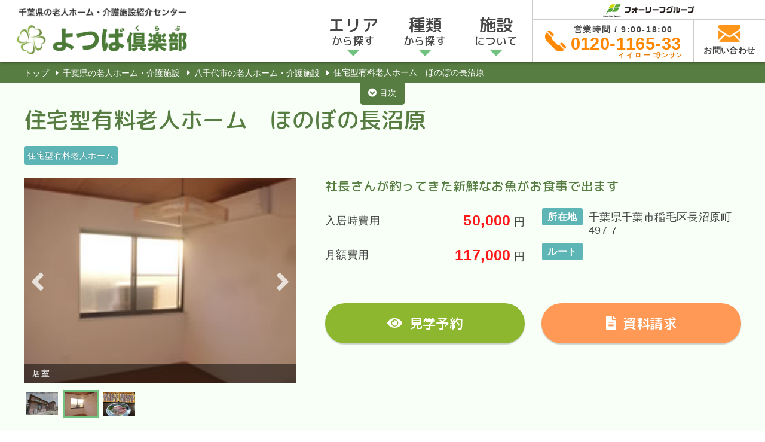

--- FILE ---
content_type: text/html; charset=UTF-8
request_url: https://yotsuba-club.chiba.jp/facility/190082-2/
body_size: 14507
content:
<!DOCTYPE html>
<html lang="ja">
<head>
<!-- Global site tag (gtag.js) - Google Analytics -->
<script async src="https://www.googletagmanager.com/gtag/js?id=UA-114453714-1"></script>
<script>
  window.dataLayer = window.dataLayer || [];
  function gtag(){dataLayer.push(arguments);}
  gtag('js', new Date());
  gtag('config', 'UA-114453714-1');
</script>

<title>住宅型有料老人ホーム　ほのぼの長沼原 | 千葉県の老人ホーム・介護施設紹介センター よつば倶楽部</title><meta charset="UTF-8">
<meta name="viewport" content="width=device-width, initial-scale=1, maximum-scale=1">
<meta http-equiv="X-UA-Compatible" content="ie=edge">
<meta name="format-detection" content="telephone=no">
<meta name="google-site-verification" content="4tN4eQGxFA8EuE44ecmNS3-tA9zq1YZEok22FwLWUB8" />
<link rel="shortcut icon" href="https://yotsuba-club.chiba.jp/wp-content/themes/yotsubaclub2/img/common/icon.ico">
<link rel="canonical" href="https://yotsuba-club.chiba.jp/facility/190082-2/"><link rel='dns-prefetch' href='//maps.google.com' />
<link rel='dns-prefetch' href='//s.w.org' />
		<script type="text/javascript">
			window._wpemojiSettings = {"baseUrl":"https:\/\/s.w.org\/images\/core\/emoji\/12.0.0-1\/72x72\/","ext":".png","svgUrl":"https:\/\/s.w.org\/images\/core\/emoji\/12.0.0-1\/svg\/","svgExt":".svg","source":{"concatemoji":"https:\/\/yotsuba-club.chiba.jp\/wp-includes\/js\/wp-emoji-release.min.js?ver=5.3.20"}};
			!function(e,a,t){var n,r,o,i=a.createElement("canvas"),p=i.getContext&&i.getContext("2d");function s(e,t){var a=String.fromCharCode;p.clearRect(0,0,i.width,i.height),p.fillText(a.apply(this,e),0,0);e=i.toDataURL();return p.clearRect(0,0,i.width,i.height),p.fillText(a.apply(this,t),0,0),e===i.toDataURL()}function c(e){var t=a.createElement("script");t.src=e,t.defer=t.type="text/javascript",a.getElementsByTagName("head")[0].appendChild(t)}for(o=Array("flag","emoji"),t.supports={everything:!0,everythingExceptFlag:!0},r=0;r<o.length;r++)t.supports[o[r]]=function(e){if(!p||!p.fillText)return!1;switch(p.textBaseline="top",p.font="600 32px Arial",e){case"flag":return s([127987,65039,8205,9895,65039],[127987,65039,8203,9895,65039])?!1:!s([55356,56826,55356,56819],[55356,56826,8203,55356,56819])&&!s([55356,57332,56128,56423,56128,56418,56128,56421,56128,56430,56128,56423,56128,56447],[55356,57332,8203,56128,56423,8203,56128,56418,8203,56128,56421,8203,56128,56430,8203,56128,56423,8203,56128,56447]);case"emoji":return!s([55357,56424,55356,57342,8205,55358,56605,8205,55357,56424,55356,57340],[55357,56424,55356,57342,8203,55358,56605,8203,55357,56424,55356,57340])}return!1}(o[r]),t.supports.everything=t.supports.everything&&t.supports[o[r]],"flag"!==o[r]&&(t.supports.everythingExceptFlag=t.supports.everythingExceptFlag&&t.supports[o[r]]);t.supports.everythingExceptFlag=t.supports.everythingExceptFlag&&!t.supports.flag,t.DOMReady=!1,t.readyCallback=function(){t.DOMReady=!0},t.supports.everything||(n=function(){t.readyCallback()},a.addEventListener?(a.addEventListener("DOMContentLoaded",n,!1),e.addEventListener("load",n,!1)):(e.attachEvent("onload",n),a.attachEvent("onreadystatechange",function(){"complete"===a.readyState&&t.readyCallback()})),(n=t.source||{}).concatemoji?c(n.concatemoji):n.wpemoji&&n.twemoji&&(c(n.twemoji),c(n.wpemoji)))}(window,document,window._wpemojiSettings);
		</script>
		<style type="text/css">
img.wp-smiley,
img.emoji {
	display: inline !important;
	border: none !important;
	box-shadow: none !important;
	height: 1em !important;
	width: 1em !important;
	margin: 0 .07em !important;
	vertical-align: -0.1em !important;
	background: none !important;
	padding: 0 !important;
}
</style>
	<link rel='stylesheet' id='csviae-common-css'  href='https://yotsuba-club.chiba.jp/wp-content/plugins/csv-importer-and-exporter/css/common.css?ver=5.3.20'  media='all' />
<link rel='stylesheet' id='reset-css'  href='https://yotsuba-club.chiba.jp/wp-content/themes/yotsubaclub2/css/sanitize.css'  media='all' />
<link rel='stylesheet' id='common-style-css'  href='https://yotsuba-club.chiba.jp/wp-content/themes/yotsubaclub2/css/common.css'  media='all' />
<link rel='stylesheet' id='slick-css'  href='https://yotsuba-club.chiba.jp/wp-content/themes/yotsubaclub2/css/slick.css'  media='all' />
<link rel='stylesheet' id='slick-theme-css'  href='https://yotsuba-club.chiba.jp/wp-content/themes/yotsubaclub2/css/slick-theme.css'  media='all' />
<link rel='stylesheet' id='wp-block-library-css'  href='https://yotsuba-club.chiba.jp/wp-includes/css/dist/block-library/style.min.css?ver=5.3.20'  media='all' />
<script  src='https://yotsuba-club.chiba.jp/wp-includes/js/jquery/jquery.js?ver=1.12.4-wp'></script>
<script  src='https://yotsuba-club.chiba.jp/wp-includes/js/jquery/jquery-migrate.min.js?ver=1.4.1'></script>
<script  src='https://maps.google.com/maps/api/js?key=AIzaSyCNjXvOiD5sDOLV5__1WIb9JDYK-se09fw'></script>
<script type='text/javascript'>
/* <![CDATA[ */
var gmapL10 = {"marker":{"zoom":14,"centerTo":true,"address":"\u65e5\u672c\u3001\u5343\u8449\u770c\u5343\u8449\u5e02\u7a32\u6bdb\u533a\u9577\u6cbc\u539f\u753a\uff14\uff19\uff17\u2212\uff17","lat":35.6735834,"lng":140.1306667,"title":"\u4f4f\u5b85\u578b\u6709\u6599\u8001\u4eba\u30db\u30fc\u30e0\u3000\u307b\u306e\u307c\u306e\u9577\u6cbc\u539f"}};
/* ]]> */
</script>
<script  src='https://yotsuba-club.chiba.jp/wp-content/themes/yotsubaclub2/js/gmaps-1.1.0.js'></script>
<script  src='https://yotsuba-club.chiba.jp/wp-content/themes/yotsubaclub2/js/indexbar.js'></script>
<script  src='https://yotsuba-club.chiba.jp/wp-content/themes/yotsubaclub2/js/jquery.matchHeight.js'></script>
<script  src='https://yotsuba-club.chiba.jp/wp-content/themes/yotsubaclub2/js/slick.min.js'></script>
<script  src='https://yotsuba-club.chiba.jp/wp-content/themes/yotsubaclub2/js/common.js'></script>
<link rel='prev' title='高齢者対応賃貸住宅　つむぎの里 お二人部屋' href='https://yotsuba-club.chiba.jp/facility/facility-11481-2/' />
<link rel='next' title='元気ホーム 保品' href='https://yotsuba-club.chiba.jp/facility/facility-12289/' />
<meta name="generator" content="WordPress 5.3.20" />
<link rel='shortlink' href='https://yotsuba-club.chiba.jp/?p=11491' />

<!--[if lt IE 9]>
	<script src="https://cdnjs.cloudflare.com/ajax/libs/html5shiv/3.7.3/html5shiv.js"></script>
<![endif]-->

</head>
<!-- HEADER -->
<body class="facility-template-default single single-facility postid-11491"><header class="header">
    <div class="float-bar">
        <div class="float-bar__item float-bar__item--logo">
            <a href="https://yotsuba-club.chiba.jp/" class="opacity"><img src="https://yotsuba-club.chiba.jp/wp-content/themes/yotsubaclub2/img/common/logo.png" alt="千葉県の老人ホーム・介護施設紹介センター よつば倶楽部"></a>
        </div>

        <div class="float-bar__item float-bar__item--btns">
            <div class="float-bar__item--btns__item--flogo">
                <a href="http://clover-home.co.jp/" target="_blank"><img src="https://yotsuba-club.chiba.jp/wp-content/themes/yotsubaclub2/img/common/fourleaf.png"></a>
            </div>
            <div class="float-bar__item--btns__item--wrapper">
              <div class="float-bar__item--btns__item float-bar__item--btns__item--tel">
                  <a href="tel:0120-1165-33" onclick="gtag('event', 'tel-tap', {'event_category': 'click'});">
                      <div class="float-bar__item--btns__item--tel__content">
                          <div class="float-bar__item--btns__item--tel__content__img"><img src="https://yotsuba-club.chiba.jp/wp-content/themes/yotsubaclub2/img/common/icon-tel.png" alt=""></div>
                          <div class="float-bar__item--btns__item--tel__content__number">
                              <div class="float-bar__item--btns__item--tel__content__number__comment">営業時間 / 9:00-18:00</div>
                              <div class="float-bar__item--btns__item--tel__content__number__tel">0120-1165-33</div>
															<div class="float-bar__item--btns__item--tel__content__furigana__comment">
                                <span class="second">イイローゴ</span><span class="third">サンサン</span>
                              </div>
                          </div>
                      </div>
                  </a>
              </div>

              <div class="float-bar__item--btns__item float-bar__item--btns__item--contact">
                  <a href="https://yotsuba-club.chiba.jp/contact/">
                      <div class="float-bar__item--btns__item--contact__content">
                          <div class="float-bar__item--btns__item--contact__content__img"><img src="https://yotsuba-club.chiba.jp/wp-content/themes/yotsubaclub2/img/common/icon-contact.png" alt=""></div>
                          <div class="float-bar__item--btns__item--contact__content__text">お問い合わせ</div>
                      </div>
                  </a>
              </div>

              <div class="float-bar__item--btns__item float-bar__item--btns__item--hbg">
                  <div class="menu-trigger">
                      <span></span>
                      <span></span>
                      <span></span>
                  </div>
              </div>
          </div>
        </div>

      <!-- PC用メニュー -->
      <nav class="float-bar__item float-bar__item--nav">
        <ul class="float-bar__item--nav__list">
          <li><a href="https://yotsuba-club.chiba.jp/facility/"><span><span class="big">エリア</span><br>から探す</span></a>
            <ul>
                                                                        <li><a href="https://yotsuba-club.chiba.jp/area/narita/">成田市<span class="small">の老人ホーム</span></a></li>
                                        <li><a href="https://yotsuba-club.chiba.jp/area/inzai/">印西市<span class="small">の老人ホーム</span></a></li>
                                        <li><a href="https://yotsuba-club.chiba.jp/area/sakaemachi/">栄町<span class="small">の老人ホーム</span></a></li>
                                        <li><a href="https://yotsuba-club.chiba.jp/area/shisuimachi/">酒々井町<span class="small">の老人ホーム</span></a></li>
                                        <li><a href="https://yotsuba-club.chiba.jp/area/shiroi/">白井市<span class="small">の老人ホーム</span></a></li>
                                        <li><a href="https://yotsuba-club.chiba.jp/area/sakura/">佐倉市<span class="small">の老人ホーム</span></a></li>
                                        <li><a href="https://yotsuba-club.chiba.jp/area/yotsukaidou/">四街道市<span class="small">の老人ホーム</span></a></li>
                                        <li><a href="https://yotsuba-club.chiba.jp/area/yachiyo/">八千代市<span class="small">の老人ホーム</span></a></li>
                                        <li><a href="https://yotsuba-club.chiba.jp/area/tomisato/">富里市<span class="small">の老人ホーム</span></a></li>
                                        <li><a href="https://yotsuba-club.chiba.jp/area/katori/">香取市<span class="small">の老人ホーム</span></a></li>
                                        <li><a href="https://yotsuba-club.chiba.jp/area/kozakimachi/">神崎町<span class="small">の老人ホーム</span></a></li>
                                        <li><a href="https://yotsuba-club.chiba.jp/area/takomachi/">多古町<span class="small">の老人ホーム</span></a></li>
                                        <li><a href="https://yotsuba-club.chiba.jp/area/tonoshomachi/">東庄町<span class="small">の老人ホーム</span></a></li>
                                        <li><a href="https://yotsuba-club.chiba.jp/area/choshi/">銚子市<span class="small">の老人ホーム</span></a></li>
                                        <li><a href="https://yotsuba-club.chiba.jp/area/asahi/">旭市<span class="small">の老人ホーム</span></a></li>
                                        <li><a href="https://yotsuba-club.chiba.jp/area/sosa/">匝瑳市<span class="small">の老人ホーム</span></a></li>
                                        <li><a href="https://yotsuba-club.chiba.jp/area/yachimata/">八街市<span class="small">の老人ホーム</span></a></li>
                                        <li><a href="https://yotsuba-club.chiba.jp/area/funabashi/">船橋市<span class="small">の老人ホーム</span></a></li>
                                        <li><a href="https://yotsuba-club.chiba.jp/area/ichikawa/">市川市<span class="small">の老人ホーム</span></a></li>
                                        <li><a href="https://yotsuba-club.chiba.jp/area/urayasu/">浦安市<span class="small">の老人ホーム</span></a></li>
                                        <li><a href="https://yotsuba-club.chiba.jp/area/narashino/">習志野市<span class="small">の老人ホーム</span></a></li>
                                        <li><a href="https://yotsuba-club.chiba.jp/area/%e6%9d%be%e6%88%b8%e5%b8%82/">松戸市<span class="small">の老人ホーム</span></a></li>
                                        <li><a href="https://yotsuba-club.chiba.jp/area/%e5%8d%83%e8%91%89%e5%b8%82/">千葉市<span class="small">の老人ホーム</span></a></li>
                                        <li><a href="https://yotsuba-club.chiba.jp/area/%e9%87%8e%e7%94%b0%e5%b8%82/">野田市<span class="small">の老人ホーム</span></a></li>
                                        <li><a href="https://yotsuba-club.chiba.jp/area/%e9%8e%8c%e3%83%b6%e8%b0%b7%e5%b8%82/">鎌ヶ谷市<span class="small">の老人ホーム</span></a></li>
                                        <li><a href="https://yotsuba-club.chiba.jp/area/%e6%9f%8f%e5%b8%82/">柏市<span class="small">の老人ホーム</span></a></li>
                                        <li><a href="https://yotsuba-club.chiba.jp/area/%e8%8c%a8%e5%9f%8e%e7%9c%8c/">茨城県<span class="small">の老人ホーム</span></a></li>
                                        <li><a href="https://yotsuba-club.chiba.jp/area/%e6%b5%81%e5%b1%b1%e5%b8%82/">流山市<span class="small">の老人ホーム</span></a></li>
                                        <li><a href="https://yotsuba-club.chiba.jp/area/%e5%9f%bc%e7%8e%89%e7%9c%8c/">埼玉県<span class="small">の老人ホーム</span></a></li>
                                        <li><a href="https://yotsuba-club.chiba.jp/area/%e6%88%91%e5%ad%ab%e5%ad%90%e5%b8%82/">我孫子市<span class="small">の老人ホーム</span></a></li>
                                        <li><a href="https://yotsuba-club.chiba.jp/area/%e6%9d%b1%e4%ba%ac%e9%83%bd/">東京都<span class="small">の老人ホーム</span></a></li>
                                        <li><a href="https://yotsuba-club.chiba.jp/area/%e5%9f%bc%e7%8e%89%e7%9c%8c%e6%98%a5%e6%97%a5%e9%83%a8%e5%b8%82/">埼玉県春日部市<span class="small">の老人ホーム</span></a></li>
                                        <li><a href="https://yotsuba-club.chiba.jp/area/%e8%8a%9d%e5%b1%b1%e7%94%ba/">芝山町<span class="small">の老人ホーム</span></a></li>
                                        <li><a href="https://yotsuba-club.chiba.jp/area/%e9%b4%a8%e5%b7%9d%e5%b8%82/">鴨川市<span class="small">の老人ホーム</span></a></li>
                                        <li><a href="https://yotsuba-club.chiba.jp/area/%e5%b1%b1%e6%ad%a6%e5%b8%82/">山武市<span class="small">の老人ホーム</span></a></li>
                                        <li><a href="https://yotsuba-club.chiba.jp/area/%e5%a4%a7%e7%b6%b2%e7%99%bd%e9%87%8c%e5%b8%82/">大網白里市<span class="small">の老人ホーム</span></a></li>
                                        <li><a href="https://yotsuba-club.chiba.jp/area/%e8%8c%82%e5%8e%9f%e5%b8%82/">茂原市<span class="small">の老人ホーム</span></a></li>
                                        <li><a href="https://yotsuba-club.chiba.jp/area/%e5%b8%82%e5%8e%9f%e5%b8%82/">市原市<span class="small">の老人ホーム</span></a></li>
                                        <li><a href="https://yotsuba-club.chiba.jp/area/%e4%b8%89%e9%b7%b9%e5%b8%82/">三鷹市<span class="small">の老人ホーム</span></a></li>
                                        <li><a href="https://yotsuba-club.chiba.jp/area/%e8%a2%96%e3%82%b1%e6%b5%a6%e5%b8%82/">袖ケ浦市<span class="small">の老人ホーム</span></a></li>
                                        <li><a href="https://yotsuba-club.chiba.jp/area/%e7%a8%b2%e6%95%b7%e9%83%a1/">稲敷郡<span class="small">の老人ホーム</span></a></li>
                                        <li><a href="https://yotsuba-club.chiba.jp/area/%e7%89%9b%e4%b9%85%e5%b8%82/">牛久市<span class="small">の老人ホーム</span></a></li>
                                        <li><a href="https://yotsuba-club.chiba.jp/area/%e6%bd%ae%e6%9d%a5%e5%b8%82/">潮来市<span class="small">の老人ホーム</span></a></li>
                                        <li><a href="https://yotsuba-club.chiba.jp/area/%e9%be%8d%e3%83%b6%e5%b4%8e%e5%b8%82/">龍ヶ崎市<span class="small">の老人ホーム</span></a></li>
                                        <li><a href="https://yotsuba-club.chiba.jp/area/%e6%9d%b1%e9%87%91%e5%b8%82/">東金市<span class="small">の老人ホーム</span></a></li>
                                        <li><a href="https://yotsuba-club.chiba.jp/area/%e6%9c%a8%e6%9b%b4%e6%b4%a5/">木更津<span class="small">の老人ホーム</span></a></li>
                                        <li><a href="https://yotsuba-club.chiba.jp/area/%e6%9c%a8%e6%9b%b4%e6%b4%a5%e5%b8%82/">木更津市<span class="small">の老人ホーム</span></a></li>
                                        <li><a href="https://yotsuba-club.chiba.jp/area/%e7%a5%9e%e5%a5%88%e5%b7%9d%e7%9c%8c/">神奈川県<span class="small">の老人ホーム</span></a></li>
                                        <li><a href="https://yotsuba-club.chiba.jp/area/%e8%97%a4%e6%b2%a2%e5%b8%82/">藤沢市<span class="small">の老人ホーム</span></a></li>
                                        <li><a href="https://yotsuba-club.chiba.jp/area/%e6%b1%9f%e6%88%b8%e5%b7%9d%e5%8c%ba/">江戸川区<span class="small">の老人ホーム</span></a></li>
                                        <li><a href="https://yotsuba-club.chiba.jp/area/%e5%a2%a8%e7%94%b0%e5%8c%ba/">墨田区<span class="small">の老人ホーム</span></a></li>
                                        <li><a href="https://yotsuba-club.chiba.jp/area/%e6%a0%83%e6%9c%a8%e7%9c%8c%e5%b0%8f%e5%b1%b1%e5%b8%82/">栃木県小山市<span class="small">の老人ホーム</span></a></li>
                                        <li><a href="https://yotsuba-club.chiba.jp/area/%e6%a0%83%e6%9c%a8%e7%9c%8c%e4%bd%90%e9%87%8e%e5%b8%82/">栃木県佐野市<span class="small">の老人ホーム</span></a></li>
                                        <li><a href="https://yotsuba-club.chiba.jp/area/%e5%90%9b%e6%b4%a5%e5%b8%82/">君津市<span class="small">の老人ホーム</span></a></li>
                                        <li><a href="https://yotsuba-club.chiba.jp/area/%e8%8d%89%e5%8a%a0%e5%b8%82/">草加市<span class="small">の老人ホーム</span></a></li>
                                        <li><a href="https://yotsuba-club.chiba.jp/area/%e5%b7%9d%e5%8f%a3%e5%b8%82/">川口市<span class="small">の老人ホーム</span></a></li>
                                        <li><a href="https://yotsuba-club.chiba.jp/area/%e3%81%95%e3%81%84%e3%81%9f%e3%81%be%e5%b8%82/">さいたま市<span class="small">の老人ホーム</span></a></li>
                                        <li><a href="https://yotsuba-club.chiba.jp/area/%e4%b8%8a%e5%b0%be%e5%b8%82/">上尾市<span class="small">の老人ホーム</span></a></li>
                                        <li><a href="https://yotsuba-club.chiba.jp/area/%e8%a5%bf%e6%9d%b1%e4%ba%ac%e5%b8%82/">西東京市<span class="small">の老人ホーム</span></a></li>
                                        <li><a href="https://yotsuba-club.chiba.jp/area/%e7%9d%a6%e6%b2%a2%e7%94%ba/">睦沢町<span class="small">の老人ホーム</span></a></li>
                                        <li><a href="https://yotsuba-club.chiba.jp/area/%e3%81%84%e3%81%99%e3%81%bf%e5%b8%82/">いすみ市<span class="small">の老人ホーム</span></a></li>
                                        <li><a href="https://yotsuba-club.chiba.jp/area/%e5%b7%9d%e5%b4%8e%e5%b8%82/">川崎市<span class="small">の老人ホーム</span></a></li>
                                        <li><a href="https://yotsuba-club.chiba.jp/area/%e6%a8%aa%e6%b5%9c%e5%b8%82/">横浜市<span class="small">の老人ホーム</span></a></li>
                                        <li><a href="https://yotsuba-club.chiba.jp/area/%e7%94%ba%e7%94%b0%e5%b8%82/">町田市<span class="small">の老人ホーム</span></a></li>
                                        <li><a href="https://yotsuba-club.chiba.jp/area/%e7%be%a4%e9%a6%ac%e7%9c%8c/">群馬県<span class="small">の老人ホーム</span></a></li>
                                        <li><a href="https://yotsuba-club.chiba.jp/area/%e6%a0%83%e6%9c%a8%e7%9c%8c/">栃木県<span class="small">の老人ホーム</span></a></li>
                                        <li><a href="https://yotsuba-club.chiba.jp/area/%e5%8c%97%e6%b5%b7%e9%81%93/">北海道<span class="small">の老人ホーム</span></a></li>
                                        <li><a href="https://yotsuba-club.chiba.jp/area/%e7%a5%9e%e6%a0%96%e5%b8%82/">神栖市<span class="small">の老人ホーム</span></a></li>
                                        <li><a href="https://yotsuba-club.chiba.jp/area/%e5%a4%b7%e9%9a%85%e9%83%a1/">夷隅郡<span class="small">の老人ホーム</span></a></li>
                                        <li><a href="https://yotsuba-club.chiba.jp/area/%e5%8f%96%e6%89%8b%e5%b8%82/">取手市<span class="small">の老人ホーム</span></a></li>
                                        <li><a href="https://yotsuba-club.chiba.jp/area/%e8%b6%b3%e7%ab%8b%e5%8c%ba/">足立区<span class="small">の老人ホーム</span></a></li>
                                        <li><a href="https://yotsuba-club.chiba.jp/area/%e5%8f%a4%e6%b2%b3%e5%b8%82/">古河市<span class="small">の老人ホーム</span></a></li>
                                        <li><a href="https://yotsuba-club.chiba.jp/area/%e7%99%bd%e5%ad%90%e7%94%ba/">白子町<span class="small">の老人ホーム</span></a></li>
                                        <li><a href="https://yotsuba-club.chiba.jp/area/%e8%b6%8a%e8%b0%b7%e5%b8%82/">越谷市<span class="small">の老人ホーム</span></a></li>
                                        <li><a href="https://yotsuba-club.chiba.jp/area/%e5%af%8c%e6%b4%a5%e5%b8%82/">富津市<span class="small">の老人ホーム</span></a></li>
                                        <li><a href="https://yotsuba-club.chiba.jp/area/%e9%a6%99%e5%8f%96%e9%83%a1/">香取郡<span class="small">の老人ホーム</span></a></li>
                                            </ul>
          </li>
          <li><a href="https://yotsuba-club.chiba.jp/facility/"><span><span class="big">種類</span><br>から探す</span></a>
            <ul>
                                              <li><a href="https://yotsuba-club.chiba.jp/kind/%e4%bb%8b%e8%ad%b7%e4%bb%98%e6%9c%89%e6%96%99%e8%80%81%e4%ba%ba%e3%83%9b%e3%83%bc%e3%83%a0/">介護付有料老人ホーム</a></li>
                                <li><a href="https://yotsuba-club.chiba.jp/kind/%e4%bd%8f%e5%ae%85%e5%9e%8b%e6%9c%89%e6%96%99%e8%80%81%e4%ba%ba%e3%83%9b%e3%83%bc%e3%83%a0/">住宅型有料老人ホーム</a></li>
                                <li><a href="https://yotsuba-club.chiba.jp/kind/%e3%82%b5%e3%83%bc%e3%83%93%e3%82%b9%e4%bb%98%e9%ab%98%e9%bd%a2%e8%80%85%e5%90%91%e3%81%91%e4%bd%8f%e5%ae%85/">サービス付高齢者向け住宅</a></li>
                                <li><a href="https://yotsuba-club.chiba.jp/kind/%e3%82%b0%e3%83%ab%e3%83%bc%e3%83%97%e3%83%9b%e3%83%bc%e3%83%a0/">グループホーム</a></li>
                                <li><a href="https://yotsuba-club.chiba.jp/kind/%e4%bb%8b%e8%ad%b7%e8%80%81%e4%ba%ba%e4%bf%9d%e5%81%a5%e6%96%bd%e8%a8%ad/">介護老人保健施設</a></li>
                                <li><a href="https://yotsuba-club.chiba.jp/kind/%e9%a4%8a%e8%ad%b7%e8%80%81%e4%ba%ba%e3%83%9b%e3%83%bc%e3%83%a0/">養護老人ホーム</a></li>
                                <li><a href="https://yotsuba-club.chiba.jp/kind/%e7%89%b9%e5%88%a5%e9%a4%8a%e8%ad%b7%e8%80%81%e4%ba%ba%e3%83%9b%e3%83%bc%e3%83%a0/">特別養護老人ホーム</a></li>
                                <li><a href="https://yotsuba-club.chiba.jp/kind/%e4%bb%8b%e8%ad%b7%e7%99%82%e9%a4%8a%e5%9e%8b%e5%8c%bb%e7%99%82%e6%96%bd%e8%a8%ad/">介護療養型医療施設</a></li>
                                <li><a href="https://yotsuba-club.chiba.jp/kind/%e3%82%b1%e3%82%a2%e3%83%8f%e3%82%a6%e3%82%b9/">ケアハウス</a></li>
                                <li><a href="https://yotsuba-club.chiba.jp/kind/%e3%82%b1%e3%82%a2%e3%83%9b%e3%83%bc%e3%83%a0/">ケアホーム</a></li>
                                <li><a href="https://yotsuba-club.chiba.jp/kind/%e5%b0%8f%e8%a6%8f%e6%a8%a1%e5%a4%9a%e6%a9%9f%e8%83%bd%e5%9e%8b%e5%b1%85%e5%ae%85%e4%bb%8b%e8%ad%b7/">小規模多機能型居宅介護</a></li>
                                <li><a href="https://yotsuba-club.chiba.jp/kind/%e3%82%b7%e3%83%a7%e3%83%bc%e3%83%88%e3%82%b9%e3%83%86%e3%82%a4/">ショートステイ</a></li>
                                <li><a href="https://yotsuba-club.chiba.jp/kind/%e6%96%b0%e5%9e%8b%e7%89%b9%e9%a4%8a%e3%83%bb%e3%83%a6%e3%83%8b%e3%83%83%e3%83%88%e5%9e%8b%e7%89%b9%e9%a4%8a/">新型特養・ユニット型特養</a></li>
                                <li><a href="https://yotsuba-club.chiba.jp/kind/%e3%82%b7%e3%83%8b%e3%82%a2%e5%90%91%e3%81%91%e5%88%86%e8%ad%b2%e3%83%9e%e3%83%b3%e3%82%b7%e3%83%a7%e3%83%b3/">シニア向け分譲マンション</a></li>
                                <li><a href="https://yotsuba-club.chiba.jp/kind/%e8%a8%aa%e5%95%8f%e4%bb%8b%e8%ad%b7%e3%82%b5%e3%83%bc%e3%83%93%e3%82%b9/">訪問介護サービス</a></li>
                                <li><a href="https://yotsuba-club.chiba.jp/kind/%e3%83%87%e3%82%a4%e3%82%b5%e3%83%bc%e3%83%93%e3%82%b9/">デイサービス</a></li>
                                <li><a href="https://yotsuba-club.chiba.jp/kind/%e5%b1%85%e5%ae%85%e4%bb%8b%e8%ad%b7%e6%94%af%e6%8f%b4/">居宅介護支援</a></li>
                                <li><a href="https://yotsuba-club.chiba.jp/kind/%e3%81%9d%e3%81%ae%e4%bb%96/">その他</a></li>
                                <li><a href="https://yotsuba-club.chiba.jp/kind/%e8%bb%bd%e8%b2%bb%e8%80%81%e4%ba%ba%e3%83%9b%e3%83%bc%e3%83%a0/">軽費老人ホーム</a></li>
                                <li><a href="https://yotsuba-club.chiba.jp/kind/%e3%82%b5%e3%83%bc%e3%83%93%e3%82%b9%e4%bb%98%e3%81%8d%e9%ab%98%e9%bd%a2%e8%80%85%e5%90%91%e3%81%91%e4%bd%8f%e5%ae%85/">サービス付き高齢者向け住宅</a></li>
                                <li><a href="https://yotsuba-club.chiba.jp/kind/%e3%82%b5%e3%83%bc%e3%83%93%e3%82%b9%e4%bb%98%e9%ab%98%e9%bd%a2%e8%80%85%e4%bd%8f%e5%ae%85/">サービス付高齢者住宅</a></li>
                          </ul>
          </li>
          <li><a href="https://yotsuba-club.chiba.jp/point/"><span><span class="big">施設</span><br>について</span></a>
            <ul>
              <li><a href="https://yotsuba-club.chiba.jp/kind/">老人ホームの種類</a></li>
							<li><a href="https://yotsuba-club.chiba.jp/point/">施設選びのポイント</a></li>
              <li><a href="https://yotsuba-club.chiba.jp/flow/">入居までの流れ</a></li>
              <li><a href="https://yotsuba-club.chiba.jp/cost/">費用について</a></li>
              <li><a href="https://yotsuba-club.chiba.jp/case/">トラブル事例</a></li>
              <li><a href="https://yotsuba-club.chiba.jp/merit/">施設の皆様へ</a></li>
            </ul>
          </li>
        </ul>
      </nav>
    </div>

    <!-- スマホ用メニュー -->
    <nav class="gnav-sp">
      <div class="site-width">
        <ul class="gnav-sp-list">
          <li><a href="https://yotsuba-club.chiba.jp/facility/">エリアから探す</a>
            <ul>
                                                                        <li><a href="https://yotsuba-club.chiba.jp/area/narita/">成田市<span class="small">の老人ホーム</span></a></li>
                                        <li><a href="https://yotsuba-club.chiba.jp/area/inzai/">印西市<span class="small">の老人ホーム</span></a></li>
                                        <li><a href="https://yotsuba-club.chiba.jp/area/sakaemachi/">栄町<span class="small">の老人ホーム</span></a></li>
                                        <li><a href="https://yotsuba-club.chiba.jp/area/shisuimachi/">酒々井町<span class="small">の老人ホーム</span></a></li>
                                        <li><a href="https://yotsuba-club.chiba.jp/area/shiroi/">白井市<span class="small">の老人ホーム</span></a></li>
                                        <li><a href="https://yotsuba-club.chiba.jp/area/sakura/">佐倉市<span class="small">の老人ホーム</span></a></li>
                                        <li><a href="https://yotsuba-club.chiba.jp/area/yotsukaidou/">四街道市<span class="small">の老人ホーム</span></a></li>
                                        <li><a href="https://yotsuba-club.chiba.jp/area/yachiyo/">八千代市<span class="small">の老人ホーム</span></a></li>
                                        <li><a href="https://yotsuba-club.chiba.jp/area/tomisato/">富里市<span class="small">の老人ホーム</span></a></li>
                                        <li><a href="https://yotsuba-club.chiba.jp/area/katori/">香取市<span class="small">の老人ホーム</span></a></li>
                                        <li><a href="https://yotsuba-club.chiba.jp/area/kozakimachi/">神崎町<span class="small">の老人ホーム</span></a></li>
                                        <li><a href="https://yotsuba-club.chiba.jp/area/takomachi/">多古町<span class="small">の老人ホーム</span></a></li>
                                        <li><a href="https://yotsuba-club.chiba.jp/area/tonoshomachi/">東庄町<span class="small">の老人ホーム</span></a></li>
                                        <li><a href="https://yotsuba-club.chiba.jp/area/choshi/">銚子市<span class="small">の老人ホーム</span></a></li>
                                        <li><a href="https://yotsuba-club.chiba.jp/area/asahi/">旭市<span class="small">の老人ホーム</span></a></li>
                                        <li><a href="https://yotsuba-club.chiba.jp/area/sosa/">匝瑳市<span class="small">の老人ホーム</span></a></li>
                                        <li><a href="https://yotsuba-club.chiba.jp/area/yachimata/">八街市<span class="small">の老人ホーム</span></a></li>
                                        <li><a href="https://yotsuba-club.chiba.jp/area/funabashi/">船橋市<span class="small">の老人ホーム</span></a></li>
                                        <li><a href="https://yotsuba-club.chiba.jp/area/ichikawa/">市川市<span class="small">の老人ホーム</span></a></li>
                                        <li><a href="https://yotsuba-club.chiba.jp/area/urayasu/">浦安市<span class="small">の老人ホーム</span></a></li>
                                        <li><a href="https://yotsuba-club.chiba.jp/area/narashino/">習志野市<span class="small">の老人ホーム</span></a></li>
                                        <li><a href="https://yotsuba-club.chiba.jp/area/%e6%9d%be%e6%88%b8%e5%b8%82/">松戸市<span class="small">の老人ホーム</span></a></li>
                                        <li><a href="https://yotsuba-club.chiba.jp/area/%e5%8d%83%e8%91%89%e5%b8%82/">千葉市<span class="small">の老人ホーム</span></a></li>
                                        <li><a href="https://yotsuba-club.chiba.jp/area/%e9%87%8e%e7%94%b0%e5%b8%82/">野田市<span class="small">の老人ホーム</span></a></li>
                                        <li><a href="https://yotsuba-club.chiba.jp/area/%e9%8e%8c%e3%83%b6%e8%b0%b7%e5%b8%82/">鎌ヶ谷市<span class="small">の老人ホーム</span></a></li>
                                        <li><a href="https://yotsuba-club.chiba.jp/area/%e6%9f%8f%e5%b8%82/">柏市<span class="small">の老人ホーム</span></a></li>
                                        <li><a href="https://yotsuba-club.chiba.jp/area/%e8%8c%a8%e5%9f%8e%e7%9c%8c/">茨城県<span class="small">の老人ホーム</span></a></li>
                                        <li><a href="https://yotsuba-club.chiba.jp/area/%e6%b5%81%e5%b1%b1%e5%b8%82/">流山市<span class="small">の老人ホーム</span></a></li>
                                        <li><a href="https://yotsuba-club.chiba.jp/area/%e5%9f%bc%e7%8e%89%e7%9c%8c/">埼玉県<span class="small">の老人ホーム</span></a></li>
                                        <li><a href="https://yotsuba-club.chiba.jp/area/%e6%88%91%e5%ad%ab%e5%ad%90%e5%b8%82/">我孫子市<span class="small">の老人ホーム</span></a></li>
                                        <li><a href="https://yotsuba-club.chiba.jp/area/%e6%9d%b1%e4%ba%ac%e9%83%bd/">東京都<span class="small">の老人ホーム</span></a></li>
                                        <li><a href="https://yotsuba-club.chiba.jp/area/%e5%9f%bc%e7%8e%89%e7%9c%8c%e6%98%a5%e6%97%a5%e9%83%a8%e5%b8%82/">埼玉県春日部市<span class="small">の老人ホーム</span></a></li>
                                        <li><a href="https://yotsuba-club.chiba.jp/area/%e8%8a%9d%e5%b1%b1%e7%94%ba/">芝山町<span class="small">の老人ホーム</span></a></li>
                                        <li><a href="https://yotsuba-club.chiba.jp/area/%e9%b4%a8%e5%b7%9d%e5%b8%82/">鴨川市<span class="small">の老人ホーム</span></a></li>
                                        <li><a href="https://yotsuba-club.chiba.jp/area/%e5%b1%b1%e6%ad%a6%e5%b8%82/">山武市<span class="small">の老人ホーム</span></a></li>
                                        <li><a href="https://yotsuba-club.chiba.jp/area/%e5%a4%a7%e7%b6%b2%e7%99%bd%e9%87%8c%e5%b8%82/">大網白里市<span class="small">の老人ホーム</span></a></li>
                                        <li><a href="https://yotsuba-club.chiba.jp/area/%e8%8c%82%e5%8e%9f%e5%b8%82/">茂原市<span class="small">の老人ホーム</span></a></li>
                                        <li><a href="https://yotsuba-club.chiba.jp/area/%e5%b8%82%e5%8e%9f%e5%b8%82/">市原市<span class="small">の老人ホーム</span></a></li>
                                        <li><a href="https://yotsuba-club.chiba.jp/area/%e4%b8%89%e9%b7%b9%e5%b8%82/">三鷹市<span class="small">の老人ホーム</span></a></li>
                                        <li><a href="https://yotsuba-club.chiba.jp/area/%e8%a2%96%e3%82%b1%e6%b5%a6%e5%b8%82/">袖ケ浦市<span class="small">の老人ホーム</span></a></li>
                                        <li><a href="https://yotsuba-club.chiba.jp/area/%e7%a8%b2%e6%95%b7%e9%83%a1/">稲敷郡<span class="small">の老人ホーム</span></a></li>
                                        <li><a href="https://yotsuba-club.chiba.jp/area/%e7%89%9b%e4%b9%85%e5%b8%82/">牛久市<span class="small">の老人ホーム</span></a></li>
                                        <li><a href="https://yotsuba-club.chiba.jp/area/%e6%bd%ae%e6%9d%a5%e5%b8%82/">潮来市<span class="small">の老人ホーム</span></a></li>
                                        <li><a href="https://yotsuba-club.chiba.jp/area/%e9%be%8d%e3%83%b6%e5%b4%8e%e5%b8%82/">龍ヶ崎市<span class="small">の老人ホーム</span></a></li>
                                        <li><a href="https://yotsuba-club.chiba.jp/area/%e6%9d%b1%e9%87%91%e5%b8%82/">東金市<span class="small">の老人ホーム</span></a></li>
                                        <li><a href="https://yotsuba-club.chiba.jp/area/%e6%9c%a8%e6%9b%b4%e6%b4%a5/">木更津<span class="small">の老人ホーム</span></a></li>
                                        <li><a href="https://yotsuba-club.chiba.jp/area/%e6%9c%a8%e6%9b%b4%e6%b4%a5%e5%b8%82/">木更津市<span class="small">の老人ホーム</span></a></li>
                                        <li><a href="https://yotsuba-club.chiba.jp/area/%e7%a5%9e%e5%a5%88%e5%b7%9d%e7%9c%8c/">神奈川県<span class="small">の老人ホーム</span></a></li>
                                        <li><a href="https://yotsuba-club.chiba.jp/area/%e8%97%a4%e6%b2%a2%e5%b8%82/">藤沢市<span class="small">の老人ホーム</span></a></li>
                                        <li><a href="https://yotsuba-club.chiba.jp/area/%e6%b1%9f%e6%88%b8%e5%b7%9d%e5%8c%ba/">江戸川区<span class="small">の老人ホーム</span></a></li>
                                        <li><a href="https://yotsuba-club.chiba.jp/area/%e5%a2%a8%e7%94%b0%e5%8c%ba/">墨田区<span class="small">の老人ホーム</span></a></li>
                                        <li><a href="https://yotsuba-club.chiba.jp/area/%e6%a0%83%e6%9c%a8%e7%9c%8c%e5%b0%8f%e5%b1%b1%e5%b8%82/">栃木県小山市<span class="small">の老人ホーム</span></a></li>
                                        <li><a href="https://yotsuba-club.chiba.jp/area/%e6%a0%83%e6%9c%a8%e7%9c%8c%e4%bd%90%e9%87%8e%e5%b8%82/">栃木県佐野市<span class="small">の老人ホーム</span></a></li>
                                        <li><a href="https://yotsuba-club.chiba.jp/area/%e5%90%9b%e6%b4%a5%e5%b8%82/">君津市<span class="small">の老人ホーム</span></a></li>
                                        <li><a href="https://yotsuba-club.chiba.jp/area/%e8%8d%89%e5%8a%a0%e5%b8%82/">草加市<span class="small">の老人ホーム</span></a></li>
                                        <li><a href="https://yotsuba-club.chiba.jp/area/%e5%b7%9d%e5%8f%a3%e5%b8%82/">川口市<span class="small">の老人ホーム</span></a></li>
                                        <li><a href="https://yotsuba-club.chiba.jp/area/%e3%81%95%e3%81%84%e3%81%9f%e3%81%be%e5%b8%82/">さいたま市<span class="small">の老人ホーム</span></a></li>
                                        <li><a href="https://yotsuba-club.chiba.jp/area/%e4%b8%8a%e5%b0%be%e5%b8%82/">上尾市<span class="small">の老人ホーム</span></a></li>
                                        <li><a href="https://yotsuba-club.chiba.jp/area/%e8%a5%bf%e6%9d%b1%e4%ba%ac%e5%b8%82/">西東京市<span class="small">の老人ホーム</span></a></li>
                                        <li><a href="https://yotsuba-club.chiba.jp/area/%e7%9d%a6%e6%b2%a2%e7%94%ba/">睦沢町<span class="small">の老人ホーム</span></a></li>
                                        <li><a href="https://yotsuba-club.chiba.jp/area/%e3%81%84%e3%81%99%e3%81%bf%e5%b8%82/">いすみ市<span class="small">の老人ホーム</span></a></li>
                                        <li><a href="https://yotsuba-club.chiba.jp/area/%e5%b7%9d%e5%b4%8e%e5%b8%82/">川崎市<span class="small">の老人ホーム</span></a></li>
                                        <li><a href="https://yotsuba-club.chiba.jp/area/%e6%a8%aa%e6%b5%9c%e5%b8%82/">横浜市<span class="small">の老人ホーム</span></a></li>
                                        <li><a href="https://yotsuba-club.chiba.jp/area/%e7%94%ba%e7%94%b0%e5%b8%82/">町田市<span class="small">の老人ホーム</span></a></li>
                                        <li><a href="https://yotsuba-club.chiba.jp/area/%e7%be%a4%e9%a6%ac%e7%9c%8c/">群馬県<span class="small">の老人ホーム</span></a></li>
                                        <li><a href="https://yotsuba-club.chiba.jp/area/%e6%a0%83%e6%9c%a8%e7%9c%8c/">栃木県<span class="small">の老人ホーム</span></a></li>
                                        <li><a href="https://yotsuba-club.chiba.jp/area/%e5%8c%97%e6%b5%b7%e9%81%93/">北海道<span class="small">の老人ホーム</span></a></li>
                                        <li><a href="https://yotsuba-club.chiba.jp/area/%e7%a5%9e%e6%a0%96%e5%b8%82/">神栖市<span class="small">の老人ホーム</span></a></li>
                                        <li><a href="https://yotsuba-club.chiba.jp/area/%e5%a4%b7%e9%9a%85%e9%83%a1/">夷隅郡<span class="small">の老人ホーム</span></a></li>
                                        <li><a href="https://yotsuba-club.chiba.jp/area/%e5%8f%96%e6%89%8b%e5%b8%82/">取手市<span class="small">の老人ホーム</span></a></li>
                                        <li><a href="https://yotsuba-club.chiba.jp/area/%e8%b6%b3%e7%ab%8b%e5%8c%ba/">足立区<span class="small">の老人ホーム</span></a></li>
                                        <li><a href="https://yotsuba-club.chiba.jp/area/%e5%8f%a4%e6%b2%b3%e5%b8%82/">古河市<span class="small">の老人ホーム</span></a></li>
                                        <li><a href="https://yotsuba-club.chiba.jp/area/%e7%99%bd%e5%ad%90%e7%94%ba/">白子町<span class="small">の老人ホーム</span></a></li>
                                        <li><a href="https://yotsuba-club.chiba.jp/area/%e8%b6%8a%e8%b0%b7%e5%b8%82/">越谷市<span class="small">の老人ホーム</span></a></li>
                                        <li><a href="https://yotsuba-club.chiba.jp/area/%e5%af%8c%e6%b4%a5%e5%b8%82/">富津市<span class="small">の老人ホーム</span></a></li>
                                        <li><a href="https://yotsuba-club.chiba.jp/area/%e9%a6%99%e5%8f%96%e9%83%a1/">香取郡<span class="small">の老人ホーム</span></a></li>
                                            </ul>
          </li>
          <li><a href="https://yotsuba-club.chiba.jp/facility/">種類から探す</a>
            <ul>
                                              <li><a href="https://yotsuba-club.chiba.jp/kind/%e4%bb%8b%e8%ad%b7%e4%bb%98%e6%9c%89%e6%96%99%e8%80%81%e4%ba%ba%e3%83%9b%e3%83%bc%e3%83%a0/">介護付有料老人ホーム</a></li>
                                <li><a href="https://yotsuba-club.chiba.jp/kind/%e4%bd%8f%e5%ae%85%e5%9e%8b%e6%9c%89%e6%96%99%e8%80%81%e4%ba%ba%e3%83%9b%e3%83%bc%e3%83%a0/">住宅型有料老人ホーム</a></li>
                                <li><a href="https://yotsuba-club.chiba.jp/kind/%e3%82%b5%e3%83%bc%e3%83%93%e3%82%b9%e4%bb%98%e9%ab%98%e9%bd%a2%e8%80%85%e5%90%91%e3%81%91%e4%bd%8f%e5%ae%85/">サービス付高齢者向け住宅</a></li>
                                <li><a href="https://yotsuba-club.chiba.jp/kind/%e3%82%b0%e3%83%ab%e3%83%bc%e3%83%97%e3%83%9b%e3%83%bc%e3%83%a0/">グループホーム</a></li>
                                <li><a href="https://yotsuba-club.chiba.jp/kind/%e4%bb%8b%e8%ad%b7%e8%80%81%e4%ba%ba%e4%bf%9d%e5%81%a5%e6%96%bd%e8%a8%ad/">介護老人保健施設</a></li>
                                <li><a href="https://yotsuba-club.chiba.jp/kind/%e9%a4%8a%e8%ad%b7%e8%80%81%e4%ba%ba%e3%83%9b%e3%83%bc%e3%83%a0/">養護老人ホーム</a></li>
                                <li><a href="https://yotsuba-club.chiba.jp/kind/%e7%89%b9%e5%88%a5%e9%a4%8a%e8%ad%b7%e8%80%81%e4%ba%ba%e3%83%9b%e3%83%bc%e3%83%a0/">特別養護老人ホーム</a></li>
                                <li><a href="https://yotsuba-club.chiba.jp/kind/%e4%bb%8b%e8%ad%b7%e7%99%82%e9%a4%8a%e5%9e%8b%e5%8c%bb%e7%99%82%e6%96%bd%e8%a8%ad/">介護療養型医療施設</a></li>
                                <li><a href="https://yotsuba-club.chiba.jp/kind/%e3%82%b1%e3%82%a2%e3%83%8f%e3%82%a6%e3%82%b9/">ケアハウス</a></li>
                                <li><a href="https://yotsuba-club.chiba.jp/kind/%e3%82%b1%e3%82%a2%e3%83%9b%e3%83%bc%e3%83%a0/">ケアホーム</a></li>
                                <li><a href="https://yotsuba-club.chiba.jp/kind/%e5%b0%8f%e8%a6%8f%e6%a8%a1%e5%a4%9a%e6%a9%9f%e8%83%bd%e5%9e%8b%e5%b1%85%e5%ae%85%e4%bb%8b%e8%ad%b7/">小規模多機能型居宅介護</a></li>
                                <li><a href="https://yotsuba-club.chiba.jp/kind/%e3%82%b7%e3%83%a7%e3%83%bc%e3%83%88%e3%82%b9%e3%83%86%e3%82%a4/">ショートステイ</a></li>
                                <li><a href="https://yotsuba-club.chiba.jp/kind/%e6%96%b0%e5%9e%8b%e7%89%b9%e9%a4%8a%e3%83%bb%e3%83%a6%e3%83%8b%e3%83%83%e3%83%88%e5%9e%8b%e7%89%b9%e9%a4%8a/">新型特養・ユニット型特養</a></li>
                                <li><a href="https://yotsuba-club.chiba.jp/kind/%e3%82%b7%e3%83%8b%e3%82%a2%e5%90%91%e3%81%91%e5%88%86%e8%ad%b2%e3%83%9e%e3%83%b3%e3%82%b7%e3%83%a7%e3%83%b3/">シニア向け分譲マンション</a></li>
                                <li><a href="https://yotsuba-club.chiba.jp/kind/%e8%a8%aa%e5%95%8f%e4%bb%8b%e8%ad%b7%e3%82%b5%e3%83%bc%e3%83%93%e3%82%b9/">訪問介護サービス</a></li>
                                <li><a href="https://yotsuba-club.chiba.jp/kind/%e3%83%87%e3%82%a4%e3%82%b5%e3%83%bc%e3%83%93%e3%82%b9/">デイサービス</a></li>
                                <li><a href="https://yotsuba-club.chiba.jp/kind/%e5%b1%85%e5%ae%85%e4%bb%8b%e8%ad%b7%e6%94%af%e6%8f%b4/">居宅介護支援</a></li>
                                <li><a href="https://yotsuba-club.chiba.jp/kind/%e3%81%9d%e3%81%ae%e4%bb%96/">その他</a></li>
                                <li><a href="https://yotsuba-club.chiba.jp/kind/%e8%bb%bd%e8%b2%bb%e8%80%81%e4%ba%ba%e3%83%9b%e3%83%bc%e3%83%a0/">軽費老人ホーム</a></li>
                                <li><a href="https://yotsuba-club.chiba.jp/kind/%e3%82%b5%e3%83%bc%e3%83%93%e3%82%b9%e4%bb%98%e3%81%8d%e9%ab%98%e9%bd%a2%e8%80%85%e5%90%91%e3%81%91%e4%bd%8f%e5%ae%85/">サービス付き高齢者向け住宅</a></li>
                                <li><a href="https://yotsuba-club.chiba.jp/kind/%e3%82%b5%e3%83%bc%e3%83%93%e3%82%b9%e4%bb%98%e9%ab%98%e9%bd%a2%e8%80%85%e4%bd%8f%e5%ae%85/">サービス付高齢者住宅</a></li>
                          </ul>
          </li>
          <li><a href="https://yotsuba-club.chiba.jp/company/">施設について</a>
            <ul>
              <li><a href="https://yotsuba-club.chiba.jp/kind/">老人ホームの種類</a></li>
							<li><a href="https://yotsuba-club.chiba.jp/point/">施設選びのポイント</a></li>
              <li><a href="https://yotsuba-club.chiba.jp/flow/">入居までの流れ</a></li>
              <li><a href="https://yotsuba-club.chiba.jp/cost/">費用について</a></li>
              <li><a href="https://yotsuba-club.chiba.jp/case/">トラブル事例</a></li>
              <li><a href="https://yotsuba-club.chiba.jp/merit/">施設の皆様へ</a></li>
            </ul>
          </li>
					<li><a href="https://yotsuba-club.chiba.jp/info/">お役立ち情報</a></li>
					<li><a href="https://yotsuba-club.chiba.jp/blog/">介護施設ブログ</a></li>
					<li><a href="https://yotsuba-club.chiba.jp/seinenkoken/">成年後見・身元保証・見守り・配食サービス・不動産売却</a></li>
					<li><a href="https://yotsuba-club.chiba.jp/seikatsuhogo/">生活保護・介護保険制度・認知症</a></li>
					<li><a href="https://yotsuba-club.chiba.jp/faq/">よくあるご質問</a></li>
        </ul>
      </div>
    </nav>
</header>

<nav class="breadcrumb">
    <div class="site-width">
        <ul class="breadcrumb-list">
            <li class="breadcrumb-list__item">
                <a href="https://yotsuba-club.chiba.jp/">トップ</a>
            </li>
            <li class="breadcrumb-list__item">
                                    <a href="https://yotsuba-club.chiba.jp/facility/">千葉県の老人ホーム・介護施設</a>
                            </li>
                        <li class="breadcrumb-list__item">
                <a href="https://yotsuba-club.chiba.jp/area/yachiyo/">八千代市の老人ホーム・介護施設</a>
            </li>
                        <li class="breadcrumb-list__item">住宅型有料老人ホーム　ほのぼの長沼原</li>
        </ul>
    </div>
</nav><div class="index-bar">
	<div class="index-bar__box">
		<nav class="index-bar__nav">
			<ul class="index-bar__nav-list">
				<li class="index-bar__nav-list__item">
					<a href="#overview">施設概要</a>
				</li>
				<li class="index-bar__nav-list__item">
					<a href="#introduce">施設紹介</a>
				</li>
				<li class="index-bar__nav-list__item">
					<a href="#price">料金プラン</a>
				</li>
				<li class="index-bar__nav-list__item">
					<a href="#access">アクセス</a>
				</li>
				<li class="index-bar__nav-list__item">
					<a href="#detail">詳細情報</a>
				</li>
			</ul>
		</nav>
		<div class="index-bar__btn">目次</div>
	</div>
</div>
<div class="index-bar-overlay" style="display: none;"></div>
<div class="content">
	<section class="single-item-section single-item-section--overview" id="overview">
		<div class="site-width">
			<h1 class="single-item-section--overview__title">
				住宅型有料老人ホーム　ほのぼの長沼原			</h1>
						<ul class="home-recommend-articles__item__points">
												<li class="home-recommend-articles__item__points__item">
					住宅型有料老人ホーム				</li>
															</ul>
						<div class="single-item-section--overview__box">
				<div class="single-item-section--overview__box__item single-item-section--overview__box__item--gallery">
					<ul class="facility-gallery">
																		<li class="facility-gallery__item">
							<div class="facility-gallery__item__img">
								<img width="1" height="1" src="https://yotsuba-club.chiba.jp/wp-content/uploads/2018/06/190082_1.jpg" class="attachment-thumb-big size-thumb-big wp-post-image" alt="" />							</div>
							<div class="facility-gallery__item__text">
								<p class="facility-gallery__item__text__desc">
									住宅型有料老人ホーム　ほのぼの長沼原								</p>
							</div>
						</li>
																		<li class="facility-gallery__item">
							<div class="facility-gallery__item__img">
								<img width="202" height="152" src="https://yotsuba-club.chiba.jp/wp-content/uploads/2018/06/c7f2b31c515d652f3b549c509f838f33-2.png" class="" alt="居室" />							</div>
														<div class="facility-gallery__item__text">
								<p class="facility-gallery__item__text__desc">
									居室								</p>
							</div>
													</li>
												<li class="facility-gallery__item">
							<div class="facility-gallery__item__img">
								<img width="154" height="117" src="https://yotsuba-club.chiba.jp/wp-content/uploads/2018/06/c7115e0d88f48d6a924f860b9130ccda.png" class="" alt="社長さんが釣ってきたイサキを調理" />							</div>
														<div class="facility-gallery__item__text">
								<p class="facility-gallery__item__text__desc">
									社長さんが釣ってきたイサキを調理								</p>
							</div>
													</li>
						
											</ul>
					<ul class="facility-thumbnail">
												<li class="facility-thumbnail__item">
							<img width="1" height="1" src="https://yotsuba-club.chiba.jp/wp-content/uploads/2018/06/190082_1.jpg" class="attachment-thumb-big size-thumb-big wp-post-image" alt="" />						</li>
																		<li class="facility-thumbnail__item">
							<img width="202" height="152" src="https://yotsuba-club.chiba.jp/wp-content/uploads/2018/06/c7f2b31c515d652f3b549c509f838f33-2.png" class="" alt="居室" />						</li>
												<li class="facility-thumbnail__item">
							<img width="154" height="117" src="https://yotsuba-club.chiba.jp/wp-content/uploads/2018/06/c7115e0d88f48d6a924f860b9130ccda.png" class="" alt="社長さんが釣ってきたイサキを調理" />						</li>
											</ul>
				</div>
				<div class="single-item-section--overview__box__item single-item-section--overview__box__item--info">
          					<p class="single-item-section--overview__catchcopy">
						社長さんが釣ってきた新鮮なお魚がお食事で出ます					</p>
          					<div class="single-item-section--overview__box__item--info__item">
						<div class="home-recommend-articles__item__prices">
							<div class="home-recommend-articles__item__prices__item">
								<div class="home-recommend-articles__item__prices__heading">入居時費用</div>
								<div class="home-recommend-articles__item__prices__content">
									<em>50,000</em>円								</div>
							</div>
							<div class="home-recommend-articles__item__prices__item">
								<div class="home-recommend-articles__item__prices__heading">月額費用</div>
								<div class="home-recommend-articles__item__prices__content">
									<em>117,000</em>円								</div>
							</div>
						</div>
					</div>
					<div class="single-item-section--overview__box__item--info__item">
						<div class="home-recommend-articles__item__address">
              <table>
                <tr>
                  <th><span class="home-recommend-articles__item__address__heading">所在地</span></th>
                  <td>千葉県千葉市稲毛区長沼原町497-7</td>
                </tr>
              </table>
						</div>
						<div class="home-recommend-articles__item__address">
              <table>
                <tr>
                  <th><span class="home-recommend-articles__item__address__heading">ルート</span></th>
                  <td>　</td>
                </tr>
              </table>
						</div>
					</div>
					<div class="facility-cv">
						<a href="https://yotsuba-club.chiba.jp/contact/?facilities=190082-2&post_id=11491&type=reserve" class="facility-cv__btn facility-cv__btn--reserve">
							<i class="fas fa-eye"></i>見学予約
						</a>
						<a href="https://yotsuba-club.chiba.jp/contact/?facilities=190082-2&post_id=11491&type=document" class="facility-cv__btn facility-cv__btn--document">
							<i class="fas fa-file-alt"></i>資料請求
						</a>
					</div>
				</div>
				<div class="single-item-section--overview__box__item single-item-section--overview__box__item--list">
					<div class="single-item-section--overview__box__item--list__heading">こだわり・特徴</div>
					<ul class="single-item-section--overview__box__item--list__content">
												  												  															<li class="triangle">

								</li>
								<li class="single-item-section--overview__box__item--list__content__item single-item-section--overview__box__item--list__content__item--triangle">
									胃ろう								</li>
															<li class="triangle">

								</li>
								<li class="single-item-section--overview__box__item--list__content__item single-item-section--overview__box__item--list__content__item--triangle">
									気管切開								</li>
															<li class="triangle">

								</li>
								<li class="single-item-section--overview__box__item--list__content__item single-item-section--overview__box__item--list__content__item--triangle">
									たん吸引								</li>
															<li class="triangle">

								</li>
								<li class="single-item-section--overview__box__item--list__content__item single-item-section--overview__box__item--list__content__item--triangle">
									バルーン								</li>
															<li class="triangle">

								</li>
								<li class="single-item-section--overview__box__item--list__content__item single-item-section--overview__box__item--list__content__item--triangle">
									人工透析								</li>
															<li class="triangle">

								</li>
								<li class="single-item-section--overview__box__item--list__content__item single-item-section--overview__box__item--list__content__item--triangle">
									在宅酸素								</li>
															<li class="triangle">

								</li>
								<li class="single-item-section--overview__box__item--list__content__item single-item-section--overview__box__item--list__content__item--triangle">
									肝炎								</li>
															<li class="triangle">

								</li>
								<li class="single-item-section--overview__box__item--list__content__item single-item-section--overview__box__item--list__content__item--triangle">
									結核								</li>
															<li class="triangle">

								</li>
								<li class="single-item-section--overview__box__item--list__content__item single-item-section--overview__box__item--list__content__item--triangle">
									インスリン								</li>
															<li class="triangle">

								</li>
								<li class="single-item-section--overview__box__item--list__content__item single-item-section--overview__box__item--list__content__item--triangle">
									MRSA								</li>
															<li class="triangle">

								</li>
								<li class="single-item-section--overview__box__item--list__content__item single-item-section--overview__box__item--list__content__item--triangle">
									人工肛門・ストマ								</li>
															<li class="triangle">

								</li>
								<li class="single-item-section--overview__box__item--list__content__item single-item-section--overview__box__item--list__content__item--triangle">
									床ずれ								</li>
															<li class="triangle">

								</li>
								<li class="single-item-section--overview__box__item--list__content__item single-item-section--overview__box__item--list__content__item--triangle">
									人工呼吸器								</li>
															<li class="triangle">

								</li>
								<li class="single-item-section--overview__box__item--list__content__item single-item-section--overview__box__item--list__content__item--triangle">
									経鼻栄養								</li>
															<li class="triangle">

								</li>
								<li class="single-item-section--overview__box__item--list__content__item single-item-section--overview__box__item--list__content__item--triangle">
									ペースメーカー								</li>
															<li class="triangle">

								</li>
								<li class="single-item-section--overview__box__item--list__content__item single-item-section--overview__box__item--list__content__item--triangle">
									疥癬(かいせん)								</li>
															<li class="triangle">

								</li>
								<li class="single-item-section--overview__box__item--list__content__item single-item-section--overview__box__item--list__content__item--triangle">
									筋萎縮性側索硬化症(ALS)								</li>
															<li class="triangle">

								</li>
								<li class="single-item-section--overview__box__item--list__content__item single-item-section--overview__box__item--list__content__item--triangle">
									梅毒								</li>
															<li class="triangle">

								</li>
								<li class="single-item-section--overview__box__item--list__content__item single-item-section--overview__box__item--list__content__item--triangle">
									ヒト免疫不全ウイルス感染症(HIV)								</li>
															<li class="triangle">

								</li>
								<li class="single-item-section--overview__box__item--list__content__item single-item-section--overview__box__item--list__content__item--triangle">
									認知障害(徘徊など)								</li>
															<li class="triangle">

								</li>
								<li class="single-item-section--overview__box__item--list__content__item single-item-section--overview__box__item--list__content__item--triangle">
									嚥下障害(食事の対応など)								</li>
															<li class="triangle">

								</li>
								<li class="single-item-section--overview__box__item--list__content__item single-item-section--overview__box__item--list__content__item--triangle">
									理学療法(リハビリなど)								</li>
															<li class="triangle">

								</li>
								<li class="single-item-section--overview__box__item--list__content__item single-item-section--overview__box__item--list__content__item--triangle">
									施設出入口のドアロック								</li>
															<li class="triangle">

								</li>
								<li class="single-item-section--overview__box__item--list__content__item single-item-section--overview__box__item--list__content__item--triangle">
									食事療法								</li>
															<li class="triangle">

								</li>
								<li class="single-item-section--overview__box__item--list__content__item single-item-section--overview__box__item--list__content__item--triangle">
									中心静脈栄養（IVH）								</li>
															<li class="triangle">

								</li>
								<li class="single-item-section--overview__box__item--list__content__item single-item-section--overview__box__item--list__content__item--triangle">
									誤嚥性肺炎								</li>
															<li class="triangle">

								</li>
								<li class="single-item-section--overview__box__item--list__content__item single-item-section--overview__box__item--list__content__item--triangle">
									喘息・気管支炎								</li>
															<li class="triangle">

								</li>
								<li class="single-item-section--overview__box__item--list__content__item single-item-section--overview__box__item--list__content__item--triangle">
									パーキンソン病								</li>
															<li class="triangle">

								</li>
								<li class="single-item-section--overview__box__item--list__content__item single-item-section--overview__box__item--list__content__item--triangle">
									統合失調症								</li>
															<li class="triangle">

								</li>
								<li class="single-item-section--overview__box__item--list__content__item single-item-section--overview__box__item--list__content__item--triangle">
									鬱病								</li>
															<li class="triangle">

								</li>
								<li class="single-item-section--overview__box__item--list__content__item single-item-section--overview__box__item--list__content__item--triangle">
									リウマチ・関節症								</li>
															<li class="triangle">

								</li>
								<li class="single-item-section--overview__box__item--list__content__item single-item-section--overview__box__item--list__content__item--triangle">
									骨折・骨粗鬆症								</li>
															<li class="triangle">

								</li>
								<li class="single-item-section--overview__box__item--list__content__item single-item-section--overview__box__item--list__content__item--triangle">
									脳梗塞・脳卒中・くも膜下								</li>
															<li class="triangle">

								</li>
								<li class="single-item-section--overview__box__item--list__content__item single-item-section--overview__box__item--list__content__item--triangle">
									心筋梗塞・心臓病・狭心症								</li>
															<li class="triangle">

								</li>
								<li class="single-item-section--overview__box__item--list__content__item single-item-section--overview__box__item--list__content__item--triangle">
									ガン								</li>
													  												  											</ul>
					<dl class="single-item-section--overview__box__item--list__meanings">
						<dt class="single-item-section--overview__box__item--list__meanings__mark single-item-section--overview__box__item--list__meanings__mark--triangle">△</dt>
						<dd class="single-item-section--overview__box__item--list__meanings__desc">お問い合わせください</dd>
					</dl>
				</div>
				<div class="single-item-section--overview__box__item single-item-section--overview__box__item--list">
					<div class="single-item-section--overview__box__item--list__heading">疾病の受け入れ</div>
					<ul class="single-item-section--overview__box__item--list__content">
												  															<li class="single-item-section--overview__box__item--list__content__item single-item-section--overview__box__item--list__content__item--circle">
									即入居可								</li>
															<li class="single-item-section--overview__box__item--list__content__item single-item-section--overview__box__item--list__content__item--circle">
									24時間介護士常駐								</li>
															<li class="single-item-section--overview__box__item--list__content__item single-item-section--overview__box__item--list__content__item--circle">
									夜間有人								</li>
															<li class="single-item-section--overview__box__item--list__content__item single-item-section--overview__box__item--list__content__item--circle">
									介護ベッド付き								</li>
															<li class="single-item-section--overview__box__item--list__content__item single-item-section--overview__box__item--list__content__item--circle">
									口腔ケア								</li>
															<li class="single-item-section--overview__box__item--list__content__item single-item-section--overview__box__item--list__content__item--circle">
									低価格プラン								</li>
															<li class="single-item-section--overview__box__item--list__content__item single-item-section--overview__box__item--list__content__item--circle">
									館内禁煙								</li>
													  												  															<li class="single-item-section--overview__box__item--list__content__item single-item-section--overview__box__item--list__content__item--triangle">
									体験入居可								</li>
															<li class="single-item-section--overview__box__item--list__content__item single-item-section--overview__box__item--list__content__item--triangle">
									リハビリ体制								</li>
															<li class="single-item-section--overview__box__item--list__content__item single-item-section--overview__box__item--list__content__item--triangle">
									訪問看護								</li>
															<li class="single-item-section--overview__box__item--list__content__item single-item-section--overview__box__item--list__content__item--triangle">
									終身利用可能								</li>
															<li class="single-item-section--overview__box__item--list__content__item single-item-section--overview__box__item--list__content__item--triangle">
									終末期対応可								</li>
															<li class="single-item-section--overview__box__item--list__content__item single-item-section--overview__box__item--list__content__item--triangle">
									個室あり								</li>
															<li class="single-item-section--overview__box__item--list__content__item single-item-section--overview__box__item--list__content__item--triangle">
									ナースコール								</li>
															<li class="single-item-section--overview__box__item--list__content__item single-item-section--overview__box__item--list__content__item--triangle">
									交通便利								</li>
															<li class="single-item-section--overview__box__item--list__content__item single-item-section--overview__box__item--list__content__item--triangle">
									居室家具付き								</li>
															<li class="single-item-section--overview__box__item--list__content__item single-item-section--overview__box__item--list__content__item--triangle">
									ネット利用可								</li>
															<li class="single-item-section--overview__box__item--list__content__item single-item-section--overview__box__item--list__content__item--triangle">
									機械浴、特殊浴								</li>
															<li class="single-item-section--overview__box__item--list__content__item single-item-section--overview__box__item--list__content__item--triangle">
									入浴週3回								</li>
															<li class="single-item-section--overview__box__item--list__content__item single-item-section--overview__box__item--list__content__item--triangle">
									理美容サービス								</li>
															<li class="single-item-section--overview__box__item--list__content__item single-item-section--overview__box__item--list__content__item--triangle">
									レク毎日								</li>
															<li class="single-item-section--overview__box__item--list__content__item single-item-section--overview__box__item--list__content__item--triangle">
									園芸庭園								</li>
															<li class="single-item-section--overview__box__item--list__content__item single-item-section--overview__box__item--list__content__item--triangle">
									カラオケ								</li>
															<li class="single-item-section--overview__box__item--list__content__item single-item-section--overview__box__item--list__content__item--triangle">
									将棋囲碁								</li>
															<li class="single-item-section--overview__box__item--list__content__item single-item-section--overview__box__item--list__content__item--triangle">
									ショートステイ可								</li>
															<li class="single-item-section--overview__box__item--list__content__item single-item-section--overview__box__item--list__content__item--triangle">
									入居金0円								</li>
													  												  															<li class="single-item-section--overview__box__item--list__content__item single-item-section--overview__box__item--list__content__item--cross">
									新規オープン								</li>
															<li class="single-item-section--overview__box__item--list__content__item single-item-section--overview__box__item--list__content__item--cross">
									日中看護師常駐								</li>
															<li class="single-item-section--overview__box__item--list__content__item single-item-section--overview__box__item--list__content__item--cross">
									24時間看護師常駐								</li>
															<li class="single-item-section--overview__box__item--list__content__item single-item-section--overview__box__item--list__content__item--cross">
									理学療法士								</li>
															<li class="single-item-section--overview__box__item--list__content__item single-item-section--overview__box__item--list__content__item--cross">
									手厚い人員体制								</li>
															<li class="single-item-section--overview__box__item--list__content__item single-item-section--overview__box__item--list__content__item--cross">
									2人部屋、夫婦入居可								</li>
															<li class="single-item-section--overview__box__item--list__content__item single-item-section--overview__box__item--list__content__item--cross">
									居室広い								</li>
															<li class="single-item-section--overview__box__item--list__content__item single-item-section--overview__box__item--list__content__item--cross">
									居室トイレ付き								</li>
															<li class="single-item-section--overview__box__item--list__content__item single-item-section--overview__box__item--list__content__item--cross">
									居室風呂付き								</li>
															<li class="single-item-section--overview__box__item--list__content__item single-item-section--overview__box__item--list__content__item--cross">
									居室キッチン付き								</li>
															<li class="single-item-section--overview__box__item--list__content__item single-item-section--overview__box__item--list__content__item--cross">
									病院、クリニック併設								</li>
															<li class="single-item-section--overview__box__item--list__content__item single-item-section--overview__box__item--list__content__item--cross">
									ゲストルーム								</li>
															<li class="single-item-section--overview__box__item--list__content__item single-item-section--overview__box__item--list__content__item--cross">
									高級プレミアム								</li>
															<li class="single-item-section--overview__box__item--list__content__item single-item-section--overview__box__item--list__content__item--cross">
									喫煙スペース								</li>
													  											</ul>
					<dl class="single-item-section--overview__box__item--list__meanings">
						<dt class="single-item-section--overview__box__item--list__meanings__mark single-item-section--overview__box__item--list__meanings__mark--triangle">△</dt>
						<dd class="single-item-section--overview__box__item--list__meanings__desc">お問い合わせください</dd>
					</dl>
				</div>
			</div>
			<div class="single-item-section--overview__box__item single-item-section--overview__box__item--table">
				<div class="single-item-section--overview__box__item--table__item">
					<div class="single-item-section--overview__box__item--list__heading">介護体制</div>
					<table class="single-item-section--overview__box__item--table__list">
						<tbody>
							<tr>
								<th class="single-item-section--overview__box__item--table__list__heading">夜間体制</th>
								<td class="single-item-section--overview__box__item--table__list__content">
									あり								</td>
							</tr>
							<tr>
								<th class="single-item-section--overview__box__item--table__list__heading">居室清掃</th>
								<td class="single-item-section--overview__box__item--table__list__content">
									あり								</td>
							</tr>
						</tbody>
					</table>
				</div>
				<div class="single-item-section--overview__box__item--table__item">
					<div class="single-item-section--overview__box__item--list__heading">病院との連携</div>
					<table class="single-item-section--overview__box__item--table__list">
						<tbody>
							<tr>
								<th class="single-item-section--overview__box__item--table__list__heading">医師待機</th>
								<td class="single-item-section--overview__box__item--table__list__content">
									なし								</td>
							</tr>
							<tr>
								<th class="single-item-section--overview__box__item--table__list__heading">看護師待機</th>
								<td class="single-item-section--overview__box__item--table__list__content">
									なし								</td>
							</tr>
							<tr>
								<th class="single-item-section--overview__box__item--table__list__heading">連携病院</th>
								<td class="single-item-section--overview__box__item--table__list__content">
									◆八千代クリニック（外科・内科・泌尿器科）
八千代市八千代台南1-6-10-3F　TEL：047-485-2277
◆薬園台駅歯科クリニック
船橋市薬園台6-1-1-2E　TEL：047-496-6480
◆平山病院（外科・内科・整形外科・神経内科）
千葉市花見川区花見川1494-3　TEL：043-259-4525								</td>
							</tr>
							<tr>
								<th class="single-item-section--overview__box__item--table__list__heading">定期健康診断</th>
								<td class="single-item-section--overview__box__item--table__list__content">
									なし								</td>
							</tr>
						</tbody>
					</table>
				</div>
			</div>
			<div class="facility-cv">
				<a href="https://yotsuba-club.chiba.jp/contact/?facilities=190082-2&post_id=11491&type=reserve" class="facility-cv__btn facility-cv__btn--reserve">
					<i class="fas fa-eye"></i>見学予約
				</a>
				<a href="https://yotsuba-club.chiba.jp/contact/?facilities=190082-2&post_id=11491&type=document" class="facility-cv__btn facility-cv__btn--document">
					<i class="fas fa-file-alt"></i>資料請求
				</a>
			</div>
		</div>
	</section>
	<section class="single-item-section single-item-section--introduce" id="introduce">
		<div class="site-width">
			<h2 class="single-item-section__heading">
				<i class="fas fa-home"></i>施設紹介
			</h2>
			<div class="single-item-section--introduce__content">
				<div class="interior-gallery">
					<ul class="interior-gallery-list">
											</ul>
				</div>
				<div class="single-item-section--introduce__content__wp">
					<p>笑顔の絶えない明るいサービス♪<br />
共同作業の作成発表や四季折々のイベントをお楽しみください</p>
<p><span class="green">●完全個室で、プライバシーに配慮した空間<br />
●看護職員在中で医療と介護の連係による安心のサービス<br />
●定期的な往診と緊急時の速やかな診療</span></p>
<h4>入居時の費用</h4>
<ul>
<li>敷　金　　５０，０００円</li>
</ul>
<h4>月々の費用（合計　１１５，０００円）</h4>
<ul>
<li>家　賃　　５０，０００円</li>
<li>食　費　　４５，０００円</li>
<li>光熱費　　１２，０００円</li>
<li>管理費　　１０，０００円</li>
</ul>
<p>＊ご入居時に、敷金と月々の費用(日割り計算)をお支払いいただきます。<br />
＊生活保護受給者は、地域のケースワーカーと相談させて頂き、保護内の料金で行います。<br />
＊原則として前家賃制です。毎月月末までに翌月分のお支払いをお願いします。<br />
＊入居者様の個々の生活習慣に合わせてサービスを行います。<br />
＊その他、費用として、オムツ代（実費）、日用品代（実費）、医療費、介護保険（１割または２割）負担分などが別途かかります。一ケ月分まとめて請求となります。</p>
				</div>
			</div>
			<div class="facility-cv">
				<a href="https://yotsuba-club.chiba.jp/contact/?facilities=190082-2&post_id=11491&type=reserve" class="facility-cv__btn facility-cv__btn--reserve">
					<i class="fas fa-eye"></i>見学予約
				</a>
				<a href="https://yotsuba-club.chiba.jp/contact/?facilities=190082-2&post_id=11491&type=document" class="facility-cv__btn facility-cv__btn--document">
					<i class="fas fa-file-alt"></i>資料請求
				</a>
			</div>
		</div>
	</section>
	<section class="single-item-section single-item-section--price" id="price">
		<div class="site-width">
			<h2 class="single-item-section__heading">
				<i class="fas fa-yen-sign"></i>料金プラン
			</h2>
			<div class="single-item-section--price__table">
				<div class="single-item-section--price__table__item">
					<table class="single-item-section--price__table__item__content single-item-section--price__table__item__content--initial">
						<tbody>
							<tr>
								<th class="single-item-section--price__table__item__content__title single-item-section--price__table__item__content__title--initial">入居時</th>
							</tr>
							<tr>
								<td class="single-item-section--price__table__item__content__price single-item-section--price__table__item__content__price--initial">
									<em>
										50,000									</em>円
								</td>
							</tr>
							<tr>
								<td class="single-item-section--price__table__item__content__detail">
									<ul class="single-item-section--price__table__item__content__detail__list">
										<li class="single-item-section--price__table__item__content__detail__list__item single-item-section--price__table__item__content__detail__list__item--initial">
											<div class="single-item-section--price__table__item__content__detail__list__item__heading">入居金</div>
											<div class="single-item-section--price__table__item__content__detail__list__item__content">
											<em>
												0												</em>円
											</div>
										</li>
										<li class="single-item-section--price__table__item__content__detail__list__item single-item-section--price__table__item__content__detail__list__item--initial">
											<div class="single-item-section--price__table__item__content__detail__list__item__heading">前払い金</div>
											<div class="single-item-section--price__table__item__content__detail__list__item__content">
												<em>
													0												</em>円
											</div>
										</li>
										<li class="single-item-section--price__table__item__content__detail__list__item single-item-section--price__table__item__content__detail__list__item--initial">
											<div class="single-item-section--price__table__item__content__detail__list__item__heading">敷金</div>
											<div class="single-item-section--price__table__item__content__detail__list__item__content">
												<em>
													50,000												</em>円
											</div>
										</li>
										<li class="single-item-section--price__table__item__content__detail__list__item single-item-section--price__table__item__content__detail__list__item--initial">
											<div class="single-item-section--price__table__item__content__detail__list__item__heading">保証金</div>
											<div class="single-item-section--price__table__item__content__detail__list__item__content">
												<em>
													0												</em>円
											</div>
										</li>
										<li class="single-item-section--price__table__item__content__detail__list__item single-item-section--price__table__item__content__detail__list__item--initial">
											<div class="single-item-section--price__table__item__content__detail__list__item__heading">その他</div>
											<div class="single-item-section--price__table__item__content__detail__list__item__content">
												<em>
													0												</em>円
											</div>
										</li>
									</ul>
								</td>
							</tr>
						</tbody>
					</table>
				</div>
				<div class="single-item-section--price__table__item">
					<table class="single-item-section--price__table__item__content">
						<tbody>
							<tr>
								<th class="single-item-section--price__table__item__content__title">月額</th>
							</tr>
							<tr>
								<td class="single-item-section--price__table__item__content__price">
									<em>117,000 </em>円								</td>
							</tr>
							<tr>
								<td class="single-item-section--price__table__item__content__detail">
									<ul class="single-item-section--price__table__item__content__detail__list">
										<li class="single-item-section--price__table__item__content__detail__list__item">
											<div class="single-item-section--price__table__item__content__detail__list__item__heading">家賃</div>
											<div class="single-item-section--price__table__item__content__detail__list__item__content">
												<em>
													50,000												</em>円
											</div>
										</li>
										<li class="single-item-section--price__table__item__content__detail__list__item">
											<div class="single-item-section--price__table__item__content__detail__list__item__heading">管理費</div>
											<div class="single-item-section--price__table__item__content__detail__list__item__content">
												<em>
													10,000												</em>円
											</div>
										</li>
										<li class="single-item-section--price__table__item__content__detail__list__item">
											<div class="single-item-section--price__table__item__content__detail__list__item__heading">光熱費</div>
											<div class="single-item-section--price__table__item__content__detail__list__item__content">
												<em>
													12,000												</em>円
											</div>
										</li>
										<li class="single-item-section--price__table__item__content__detail__list__item">
											<div class="single-item-section--price__table__item__content__detail__list__item__heading">共益費</div>
											<div class="single-item-section--price__table__item__content__detail__list__item__content">
												<em>
													0												</em>円
											</div>
										</li>
										<li class="single-item-section--price__table__item__content__detail__list__item">
											<div class="single-item-section--price__table__item__content__detail__list__item__heading">食費（1ヶ月）</div>
											<div class="single-item-section--price__table__item__content__detail__list__item__content">
												<em>
													45,000												</em>円
											</div>
										</li>
										<li class="single-item-section--price__table__item__content__detail__list__item">
											<div class="single-item-section--price__table__item__content__detail__list__item__heading">その他</div>
											<div class="single-item-section--price__table__item__content__detail__list__item__content">
												<em>
													0												</em>円
											</div>
										</li>
									</ul>
								</td>
							</tr>
						</tbody>
					</table>
				</div>
			</div>
			<div class="facility-cv">
				<a href="https://yotsuba-club.chiba.jp/contact/?facilities=190082-2&post_id=11491&type=reserve" class="facility-cv__btn facility-cv__btn--reserve">
					<i class="fas fa-eye"></i>見学予約
				</a>
				<a href="https://yotsuba-club.chiba.jp/contact/?facilities=190082-2&post_id=11491&type=document" class="facility-cv__btn facility-cv__btn--document">
					<i class="fas fa-file-alt"></i>資料請求
				</a>
			</div>
		</div>
	</section>
	<section class="single-item-section single-item-section--access" id="access">
		<div class="site-width">
			<h2 class="single-item-section__heading">
				<i class="fas fa-map-marker-alt"></i>アクセス
			</h2>
			<div class="single-item-section--access__content">
				<div class="home-recommend-articles__item__address">
          <table>
            <tr>
              <th><span class="home-recommend-articles__item__address__heading">所在地</span></th>
              <td>千葉県千葉市稲毛区長沼原町497-7</td>
            </tr>
          </table>
				</div>
				<div class="home-recommend-articles__item__address">
          <table>
            <tr>
              <th><span class="home-recommend-articles__item__address__heading">ルート</span></th>
              <td>　</td>
            </tr>
          </table>
				</div>
				<div class="single-item-section--access__content__map">
										<div class="post-map-wrapper">
						<div id="map" class="post-map"></div>
					</div>
									</div>
				<div class="surrounding-gallery">
					<ul class="surrounding-gallery-list">
											</ul>
				</div>
			</div>
			<div class="facility-cv">
				<a href="https://yotsuba-club.chiba.jp/contact/?facilities=190082-2&post_id=11491&type=reserve" class="facility-cv__btn facility-cv__btn--reserve">
					<i class="fas fa-eye"></i>見学予約
				</a>
				<a href="https://yotsuba-club.chiba.jp/contact/?facilities=190082-2&post_id=11491&type=document" class="facility-cv__btn facility-cv__btn--document">
					<i class="fas fa-file-alt"></i>資料請求
				</a>
			</div>
		</div>
	</section>
	<section class="single-item-section single-item-section--detail" id="detail">
		<div class="site-width">
			<h2 class="single-item-section__heading">
				<i class="fas fa-info-circle"></i>詳細情報
			</h2>
			<div class="single-item-section--detail__content">
				<div class="single-item-section--detail__content__img">
					<img width="1" height="1" src="https://yotsuba-club.chiba.jp/wp-content/uploads/2018/06/190082_1.jpg" class="attachment-thumb-big size-thumb-big wp-post-image" alt="" />				</div>
				<table class="single-item-section--overview__box__item--table__list">
					<tbody>
						<tr>
							<th class="single-item-section--overview__box__item--table__list__heading">施設の種類</th>
							<td class="single-item-section--overview__box__item--table__list__content">
								住宅型有料老人ホーム							</td>
						</tr>
						<tr>
							<th class="single-item-section--overview__box__item--table__list__heading">定員（戸）</th>
							<td class="single-item-section--overview__box__item--table__list__content">
								-							</td>
						</tr>
						<tr>
							<th class="single-item-section--overview__box__item--table__list__heading">定員（人）</th>
							<td class="single-item-section--overview__box__item--table__list__content">
								-							</td>
						</tr>
						<tr>
							<th class="single-item-section--overview__box__item--table__list__heading">敷地面積</th>
							<td class="single-item-section--overview__box__item--table__list__content">
								-							</td>
						</tr>
						<tr>
							<th class="single-item-section--overview__box__item--table__list__heading">延床面積</th>
							<td class="single-item-section--overview__box__item--table__list__content">
								-							</td>
						</tr>
						<tr>
							<th class="single-item-section--overview__box__item--table__list__heading">居室面積</th>
							<td class="single-item-section--overview__box__item--table__list__content">
								-							</td>
						</tr>
						<tr>
							<th class="single-item-section--overview__box__item--table__list__heading">事業開始年月日</th>
							<td class="single-item-section--overview__box__item--table__list__content">
								2005年01月01日							</td>
						</tr>
						<tr>
							<th class="single-item-section--overview__box__item--table__list__heading">事業主</th>
							<td class="single-item-section--overview__box__item--table__list__content">
								有限会社　ケア・サービス花見川							</td>
						</tr>
						<tr>
							<th class="single-item-section--overview__box__item--table__list__heading">事業主住所</th>
							<td class="single-item-section--overview__box__item--table__list__content">
								〒263-0001　　千葉県千葉市稲毛区長沼原町497-7							</td>
						</tr>
					</tbody>
				</table>
			</div>
			<div class="facility-cv">
				<a href="https://yotsuba-club.chiba.jp/contact/?facilities=190082-2&post_id=11491&type=reserve" class="facility-cv__btn facility-cv__btn--reserve">
					<i class="fas fa-eye"></i>見学予約
				</a>
				<a href="https://yotsuba-club.chiba.jp/contact/?facilities=190082-2&post_id=11491&type=document" class="facility-cv__btn facility-cv__btn--document">
					<i class="fas fa-file-alt"></i>資料請求
				</a>
			</div>
		</div>
	</section>
		<section class="post-type-archive-item-section post-type-archive-item-section--recommend">
		
    <div class="site-width">
    <h2 class="home-section__heading home-section__heading--recommend"><span>こちらの施設もおすすめです</span></h2>

    <div class="recommend-slider">
                    <article class="recommend-slider__item">
          <div class="recommend-slider__item__img">
            <a href="https://yotsuba-club.chiba.jp/facility/190157-3/" class="opacity">
                            <img width="200" height="124" src="https://yotsuba-club.chiba.jp/wp-content/uploads/2018/06/kalesa01-2-200x124.jpg" class=" wp-post-image" alt="カレッサ成田北須賀" srcset="https://yotsuba-club.chiba.jp/wp-content/uploads/2018/06/kalesa01-2-200x124.jpg 200w, https://yotsuba-club.chiba.jp/wp-content/uploads/2018/06/kalesa01-2-150x94.jpg 150w, https://yotsuba-club.chiba.jp/wp-content/uploads/2018/06/kalesa01-2-600x371.jpg 600w" sizes="(max-width: 200px) 100vw, 200px" />                            </a>
          </div>
          <div class="recommend-slider__item__text">
            <a href="https://yotsuba-club.chiba.jp/facility/190157-3/">
					カレッサ成田北須賀<br>                    						月額165,720円
									</a>
          </div>
        </article>
                      <article class="recommend-slider__item">
          <div class="recommend-slider__item__img">
            <a href="https://yotsuba-club.chiba.jp/facility/__trashed-2/" class="opacity">
                            <img width="200" height="124" src="https://yotsuba-club.chiba.jp/wp-content/uploads/2019/05/1ef3ddeff6b0d1d2f8bdb1fb58087827-200x124.jpg" class=" wp-post-image" alt="森田さんちの青楽" srcset="https://yotsuba-club.chiba.jp/wp-content/uploads/2019/05/1ef3ddeff6b0d1d2f8bdb1fb58087827-200x124.jpg 200w, https://yotsuba-club.chiba.jp/wp-content/uploads/2019/05/1ef3ddeff6b0d1d2f8bdb1fb58087827-150x94.jpg 150w, https://yotsuba-club.chiba.jp/wp-content/uploads/2019/05/1ef3ddeff6b0d1d2f8bdb1fb58087827-600x371.jpg 600w" sizes="(max-width: 200px) 100vw, 200px" />                            </a>
          </div>
          <div class="recommend-slider__item__text">
            <a href="https://yotsuba-club.chiba.jp/facility/__trashed-2/">
					森田さんちの青楽<br>                    						月額285,680円
									</a>
          </div>
        </article>
                      <article class="recommend-slider__item">
          <div class="recommend-slider__item__img">
            <a href="https://yotsuba-club.chiba.jp/facility/180039-2-3/" class="opacity">
                            <img width="200" height="124" src="https://yotsuba-club.chiba.jp/wp-content/uploads/2018/11/cb834fdddce6da30686a74f4350c0d1f-1-200x124.jpg" class=" wp-post-image" alt="アシステッドリビング土気" srcset="https://yotsuba-club.chiba.jp/wp-content/uploads/2018/11/cb834fdddce6da30686a74f4350c0d1f-1-200x124.jpg 200w, https://yotsuba-club.chiba.jp/wp-content/uploads/2018/11/cb834fdddce6da30686a74f4350c0d1f-1-300x185.jpg 300w, https://yotsuba-club.chiba.jp/wp-content/uploads/2018/11/cb834fdddce6da30686a74f4350c0d1f-1-1024x631.jpg 1024w, https://yotsuba-club.chiba.jp/wp-content/uploads/2018/11/cb834fdddce6da30686a74f4350c0d1f-1-150x94.jpg 150w, https://yotsuba-club.chiba.jp/wp-content/uploads/2018/11/cb834fdddce6da30686a74f4350c0d1f-1-768x473.jpg 768w, https://yotsuba-club.chiba.jp/wp-content/uploads/2018/11/cb834fdddce6da30686a74f4350c0d1f-1-1536x947.jpg 1536w, https://yotsuba-club.chiba.jp/wp-content/uploads/2018/11/cb834fdddce6da30686a74f4350c0d1f-1-2048x1262.jpg 2048w, https://yotsuba-club.chiba.jp/wp-content/uploads/2018/11/cb834fdddce6da30686a74f4350c0d1f-1-600x371.jpg 600w" sizes="(max-width: 200px) 100vw, 200px" />                            </a>
          </div>
          <div class="recommend-slider__item__text">
            <a href="https://yotsuba-club.chiba.jp/facility/180039-2-3/">
					アシステッドリビング土気<br>                    						月額184,500円
									</a>
          </div>
        </article>
                      <article class="recommend-slider__item">
          <div class="recommend-slider__item__img">
            <a href="https://yotsuba-club.chiba.jp/facility/180039-2/" class="opacity">
                            <img width="200" height="124" src="https://yotsuba-club.chiba.jp/wp-content/uploads/2018/11/cb834fdddce6da30686a74f4350c0d1f-200x124.jpg" class=" wp-post-image" alt="アシステッドリビング土気　(前払い２００万円プラン)" srcset="https://yotsuba-club.chiba.jp/wp-content/uploads/2018/11/cb834fdddce6da30686a74f4350c0d1f-200x124.jpg 200w, https://yotsuba-club.chiba.jp/wp-content/uploads/2018/11/cb834fdddce6da30686a74f4350c0d1f-300x185.jpg 300w, https://yotsuba-club.chiba.jp/wp-content/uploads/2018/11/cb834fdddce6da30686a74f4350c0d1f-1024x631.jpg 1024w, https://yotsuba-club.chiba.jp/wp-content/uploads/2018/11/cb834fdddce6da30686a74f4350c0d1f-150x94.jpg 150w, https://yotsuba-club.chiba.jp/wp-content/uploads/2018/11/cb834fdddce6da30686a74f4350c0d1f-768x473.jpg 768w, https://yotsuba-club.chiba.jp/wp-content/uploads/2018/11/cb834fdddce6da30686a74f4350c0d1f-1536x947.jpg 1536w, https://yotsuba-club.chiba.jp/wp-content/uploads/2018/11/cb834fdddce6da30686a74f4350c0d1f-2048x1262.jpg 2048w, https://yotsuba-club.chiba.jp/wp-content/uploads/2018/11/cb834fdddce6da30686a74f4350c0d1f-600x371.jpg 600w" sizes="(max-width: 200px) 100vw, 200px" />                            </a>
          </div>
          <div class="recommend-slider__item__text">
            <a href="https://yotsuba-club.chiba.jp/facility/180039-2/">
					アシステッドリビング土気　(前払い２００万円プラン)<br>                    						月額144,500円
									</a>
          </div>
        </article>
                      <article class="recommend-slider__item">
          <div class="recommend-slider__item__img">
            <a href="https://yotsuba-club.chiba.jp/facility/facility-6381-3-2/" class="opacity">
                            <img width="200" height="124" src="https://yotsuba-club.chiba.jp/wp-content/uploads/2018/06/cf3570063277c8a1ef5eb83a1bab36a3-1-200x124.jpg" class=" wp-post-image" alt="シニア町内会　NARITA公津の杜（長期A契約）" srcset="https://yotsuba-club.chiba.jp/wp-content/uploads/2018/06/cf3570063277c8a1ef5eb83a1bab36a3-1-200x124.jpg 200w, https://yotsuba-club.chiba.jp/wp-content/uploads/2018/06/cf3570063277c8a1ef5eb83a1bab36a3-1-150x94.jpg 150w" sizes="(max-width: 200px) 100vw, 200px" />                            </a>
          </div>
          <div class="recommend-slider__item__text">
            <a href="https://yotsuba-club.chiba.jp/facility/facility-6381-3-2/">
					シニア町内会　NARITA公津の杜（長期A契約）<br>                    						月額213,970円
									</a>
          </div>
        </article>
                      <article class="recommend-slider__item">
          <div class="recommend-slider__item__img">
            <a href="https://yotsuba-club.chiba.jp/facility/180039-2-2/" class="opacity">
                            <img width="200" height="124" src="https://yotsuba-club.chiba.jp/wp-content/uploads/2018/11/1ef3ddeff6b0d1d2f8bdb1fb58087827-2-200x124.jpg" class=" wp-post-image" alt="アシステッドリビング若葉" srcset="https://yotsuba-club.chiba.jp/wp-content/uploads/2018/11/1ef3ddeff6b0d1d2f8bdb1fb58087827-2-200x124.jpg 200w, https://yotsuba-club.chiba.jp/wp-content/uploads/2018/11/1ef3ddeff6b0d1d2f8bdb1fb58087827-2-150x94.jpg 150w" sizes="(max-width: 200px) 100vw, 200px" />                            </a>
          </div>
          <div class="recommend-slider__item__text">
            <a href="https://yotsuba-club.chiba.jp/facility/180039-2-2/">
					アシステッドリビング若葉<br>                    						月額184,500円
									</a>
          </div>
        </article>
                      <article class="recommend-slider__item">
          <div class="recommend-slider__item__img">
            <a href="https://yotsuba-club.chiba.jp/facility/facility-6406-4-2/" class="opacity">
                            <img width="200" height="124" src="https://yotsuba-club.chiba.jp/wp-content/uploads/2021/10/1ef3ddeff6b0d1d2f8bdb1fb58087827-6-1-200x124.jpg" class=" wp-post-image" alt="クローバーホーム成田（要介護４）" srcset="https://yotsuba-club.chiba.jp/wp-content/uploads/2021/10/1ef3ddeff6b0d1d2f8bdb1fb58087827-6-1-200x124.jpg 200w, https://yotsuba-club.chiba.jp/wp-content/uploads/2021/10/1ef3ddeff6b0d1d2f8bdb1fb58087827-6-1-150x94.jpg 150w, https://yotsuba-club.chiba.jp/wp-content/uploads/2021/10/1ef3ddeff6b0d1d2f8bdb1fb58087827-6-1-600x371.jpg 600w" sizes="(max-width: 200px) 100vw, 200px" />                            </a>
          </div>
          <div class="recommend-slider__item__text">
            <a href="https://yotsuba-club.chiba.jp/facility/facility-6406-4-2/">
					クローバーホーム成田（要介護４）<br>                    						月額192,638円
									</a>
          </div>
        </article>
                      <article class="recommend-slider__item">
          <div class="recommend-slider__item__img">
            <a href="https://yotsuba-club.chiba.jp/facility/190155-2-2/" class="opacity">
                            <img width="200" height="124" src="https://yotsuba-club.chiba.jp/wp-content/uploads/2018/06/444ca5ab66f6b7a38d89edf40b31f2dd-1-1-200x124.jpg" class=" wp-post-image" alt="ウィズ・ワン成田" srcset="https://yotsuba-club.chiba.jp/wp-content/uploads/2018/06/444ca5ab66f6b7a38d89edf40b31f2dd-1-1-200x124.jpg 200w, https://yotsuba-club.chiba.jp/wp-content/uploads/2018/06/444ca5ab66f6b7a38d89edf40b31f2dd-1-1-150x94.jpg 150w" sizes="(max-width: 200px) 100vw, 200px" />                            </a>
          </div>
          <div class="recommend-slider__item__text">
            <a href="https://yotsuba-club.chiba.jp/facility/190155-2-2/">
					ウィズ・ワン成田<br>                    						月額170,560円
									</a>
          </div>
        </article>
                      <article class="recommend-slider__item">
          <div class="recommend-slider__item__img">
            <a href="https://yotsuba-club.chiba.jp/facility/facility-6406-4/" class="opacity">
                            <img width="200" height="124" src="https://yotsuba-club.chiba.jp/wp-content/uploads/2021/10/1ef3ddeff6b0d1d2f8bdb1fb58087827-6-200x124.jpg" class=" wp-post-image" alt="クローバーホーム成田" srcset="https://yotsuba-club.chiba.jp/wp-content/uploads/2021/10/1ef3ddeff6b0d1d2f8bdb1fb58087827-6-200x124.jpg 200w, https://yotsuba-club.chiba.jp/wp-content/uploads/2021/10/1ef3ddeff6b0d1d2f8bdb1fb58087827-6-150x94.jpg 150w, https://yotsuba-club.chiba.jp/wp-content/uploads/2021/10/1ef3ddeff6b0d1d2f8bdb1fb58087827-6-600x371.jpg 600w" sizes="(max-width: 200px) 100vw, 200px" />                            </a>
          </div>
          <div class="recommend-slider__item__text">
            <a href="https://yotsuba-club.chiba.jp/facility/facility-6406-4/">
					クローバーホーム成田<br>                    						月額161,700円
									</a>
          </div>
        </article>
                      <article class="recommend-slider__item">
          <div class="recommend-slider__item__img">
            <a href="https://yotsuba-club.chiba.jp/facility/__trashed/" class="opacity">
                            <img width="200" height="124" src="https://yotsuba-club.chiba.jp/wp-content/uploads/2019/05/DSC_012901-200x124.jpg" class=" wp-post-image" alt="森田さんちの青楽sora" srcset="https://yotsuba-club.chiba.jp/wp-content/uploads/2019/05/DSC_012901-200x124.jpg 200w, https://yotsuba-club.chiba.jp/wp-content/uploads/2019/05/DSC_012901-150x94.jpg 150w, https://yotsuba-club.chiba.jp/wp-content/uploads/2019/05/DSC_012901-600x371.jpg 600w" sizes="(max-width: 200px) 100vw, 200px" />                            </a>
          </div>
          <div class="recommend-slider__item__text">
            <a href="https://yotsuba-club.chiba.jp/facility/__trashed/">
					森田さんちの青楽sora<br>                    						月額190,000円
									</a>
          </div>
        </article>
            </div>
  </div>
    	</section>
	<section class="home-section home-section--conversion">
		<div class="site-width">
	<ul class="content-bnrs">
		<li class="content-bnrs__item">
			<a href="https://yotsuba-club.chiba.jp/company/" class="opacity">
				<img src="https://yotsuba-club.chiba.jp/wp-content/themes/yotsubaclub2/img/common/bnr-staff.png" alt="スタッフ紹介">
			</a>
		</li>
		<li class="content-bnrs__item">
			<a href="https://yotsuba-club.chiba.jp/flow/" class="opacity">
				<img src="https://yotsuba-club.chiba.jp/wp-content/themes/yotsubaclub2/img/common/bnr-flow.png" alt="入居までの流れ">
			</a>
		</li>
		<li class="content-bnrs__item">
			<a href="https://yotsuba-club.chiba.jp/case/" class="opacity">
				<img src="https://yotsuba-club.chiba.jp/wp-content/themes/yotsubaclub2/img/common/bnr-case.png" alt="トラブル事例">
			</a>
		</li>
	</ul>

	<div class="attention">
		<div class="attention__heading">お悩みの方はお気軽にご相談ください。</div>

		<div class="attention__content">
			<ul class="attention-list">
				<li class="attention-list__item">家族のように親身になってサポート！施設への見学同行やご入居の相談サービスも行っています！</li>
				<li class="attention-list__item">相談事にはスピーディーに対応！365日24時間お問い合わせを受け付けています！</li>
				<li class="attention-list__item">地域密着でどこよりも詳しい情報量！周辺地域全ての施設情報があります！</li>
				<li class="attention-list__item">リアルタイムの最新情報！最新かつ正確な情報を提供します！</li>
			</ul>

			<div class="attention-bnrs">
				<a href="tel:0120-1165-33" class="attention-bnrs__item opacity" onclick="gtag('event', 'tel-tap', {'event_category': 'click'});">
					<img src="https://yotsuba-club.chiba.jp/wp-content/themes/yotsubaclub2/img/common/bnr-tel.png" alt="0120-1165-33">
				</a>
				<a href="https://yotsuba-club.chiba.jp/contact/?type=other" class="attention-bnrs__item opacity">
					<img src="https://yotsuba-club.chiba.jp/wp-content/themes/yotsubaclub2/img/common/bnr-contact.png" alt="メールでお問い合わせ">
				</a>
			</div>
		</div>
	</div>
</div>
	</section>
</div>

  <footer class="footer">
    <div class="float-btns">
            <div class="float-btns-reserve-document">
        <a href="https://yotsuba-club.chiba.jp/contact/?facilities=190082-2&post_id=11491&type=reserve" class="float-btns__item float-btns__item--reserve">
          <i class="fas fa-eye"></i><span class="float-btns__item__text">見学予約</span>
        </a>
        <a href="https://yotsuba-club.chiba.jp/contact/?facilities=190082-2&post_id=11491&type=document" class="float-btns__item float-btns__item--document">
          <i class="fas fa-file-alt"></i><span class="float-btns__item__text">資料請求</span>
        </a>
      </div>
      <div class="float-btns__item float-btns__item--toggle">
        <i class="fas fa-plus"></i>
      </div>
            <div class="float-btns__item float-btns__item--pagetop">
        <i class="fas fa-arrow-up"></i>
      </div>
    </div>


    <div class="footer-header site-width">
      <div class="footer-header-box">
        <div class="footer-logo">
          <img src="https://yotsuba-club.chiba.jp/wp-content/themes/yotsubaclub2/img/common/logo.png" alt="千葉県の老人ホーム・介護施設紹介センター よつば倶楽部">
        </div>
        <div class="footer-musume">
          <img src="https://yotsuba-club.chiba.jp/wp-content/themes/yotsubaclub2/img/common/sanninmusume.png" alt="三人娘">
        </div>
        <div class="footer-guidebook">
          <a href="https://yotsuba-club.chiba.jp/contact/?type=document" class="opacity"><img src="https://yotsuba-club.chiba.jp/wp-content/themes/yotsubaclub2/img/common/bnr-guidebook.png" alt="老人ホーム安心ガイドブック無料プレゼント！"></a>
        </div>
      </div>

      <div class="footer-header-box2">
        <div class="footer-desc__text">
          <p>
            千葉県で老人ホーム・介護施設をお探しなら<br>「
            千葉県の老人ホーム・介護施設紹介センター よつば倶楽部」へご相談ください。</p>
        </div>
        <div class="footer-merit">
          <a href="https://yotsuba-club.chiba.jp/merit/">
           <img src="https://yotsuba-club.chiba.jp/wp-content/themes/yotsubaclub2/img/common/bnr-merit.jpg" alt="施設の皆様へ">
          </a>
        </div>
      </div>
    </div>

    <nav class="footer-search site-width">
      <div class="footer-search-nav">
        <div class="footer-search-nav__heading">
          千葉県エリアで老人ホームを探す</div>
        <ul class="footer-search-nav-list">
                                          <li class="footer-search-nav-list__item"><a href="https://yotsuba-club.chiba.jp/area/narita/">成田市</a></li>
                          <li class="footer-search-nav-list__item"><a href="https://yotsuba-club.chiba.jp/area/inzai/">印西市</a></li>
                          <li class="footer-search-nav-list__item"><a href="https://yotsuba-club.chiba.jp/area/sakaemachi/">栄町</a></li>
                          <li class="footer-search-nav-list__item"><a href="https://yotsuba-club.chiba.jp/area/shisuimachi/">酒々井町</a></li>
                          <li class="footer-search-nav-list__item"><a href="https://yotsuba-club.chiba.jp/area/shiroi/">白井市</a></li>
                          <li class="footer-search-nav-list__item"><a href="https://yotsuba-club.chiba.jp/area/sakura/">佐倉市</a></li>
                          <li class="footer-search-nav-list__item"><a href="https://yotsuba-club.chiba.jp/area/yotsukaidou/">四街道市</a></li>
                          <li class="footer-search-nav-list__item"><a href="https://yotsuba-club.chiba.jp/area/yachiyo/">八千代市</a></li>
                          <li class="footer-search-nav-list__item"><a href="https://yotsuba-club.chiba.jp/area/tomisato/">富里市</a></li>
                          <li class="footer-search-nav-list__item"><a href="https://yotsuba-club.chiba.jp/area/katori/">香取市</a></li>
                          <li class="footer-search-nav-list__item"><a href="https://yotsuba-club.chiba.jp/area/kozakimachi/">神崎町</a></li>
                          <li class="footer-search-nav-list__item"><a href="https://yotsuba-club.chiba.jp/area/takomachi/">多古町</a></li>
                          <li class="footer-search-nav-list__item"><a href="https://yotsuba-club.chiba.jp/area/tonoshomachi/">東庄町</a></li>
                          <li class="footer-search-nav-list__item"><a href="https://yotsuba-club.chiba.jp/area/choshi/">銚子市</a></li>
                          <li class="footer-search-nav-list__item"><a href="https://yotsuba-club.chiba.jp/area/asahi/">旭市</a></li>
                          <li class="footer-search-nav-list__item"><a href="https://yotsuba-club.chiba.jp/area/sosa/">匝瑳市</a></li>
                          <li class="footer-search-nav-list__item"><a href="https://yotsuba-club.chiba.jp/area/yachimata/">八街市</a></li>
                          <li class="footer-search-nav-list__item"><a href="https://yotsuba-club.chiba.jp/area/funabashi/">船橋市</a></li>
                          <li class="footer-search-nav-list__item"><a href="https://yotsuba-club.chiba.jp/area/ichikawa/">市川市</a></li>
                          <li class="footer-search-nav-list__item"><a href="https://yotsuba-club.chiba.jp/area/urayasu/">浦安市</a></li>
                          <li class="footer-search-nav-list__item"><a href="https://yotsuba-club.chiba.jp/area/narashino/">習志野市</a></li>
                          <li class="footer-search-nav-list__item"><a href="https://yotsuba-club.chiba.jp/area/%e6%9d%be%e6%88%b8%e5%b8%82/">松戸市</a></li>
                          <li class="footer-search-nav-list__item"><a href="https://yotsuba-club.chiba.jp/area/%e5%8d%83%e8%91%89%e5%b8%82/">千葉市</a></li>
                          <li class="footer-search-nav-list__item"><a href="https://yotsuba-club.chiba.jp/area/%e9%87%8e%e7%94%b0%e5%b8%82/">野田市</a></li>
                          <li class="footer-search-nav-list__item"><a href="https://yotsuba-club.chiba.jp/area/%e9%8e%8c%e3%83%b6%e8%b0%b7%e5%b8%82/">鎌ヶ谷市</a></li>
                          <li class="footer-search-nav-list__item"><a href="https://yotsuba-club.chiba.jp/area/%e6%9f%8f%e5%b8%82/">柏市</a></li>
                          <li class="footer-search-nav-list__item"><a href="https://yotsuba-club.chiba.jp/area/%e8%8c%a8%e5%9f%8e%e7%9c%8c/">茨城県</a></li>
                          <li class="footer-search-nav-list__item"><a href="https://yotsuba-club.chiba.jp/area/%e6%b5%81%e5%b1%b1%e5%b8%82/">流山市</a></li>
                          <li class="footer-search-nav-list__item"><a href="https://yotsuba-club.chiba.jp/area/%e5%9f%bc%e7%8e%89%e7%9c%8c/">埼玉県</a></li>
                          <li class="footer-search-nav-list__item"><a href="https://yotsuba-club.chiba.jp/area/%e6%88%91%e5%ad%ab%e5%ad%90%e5%b8%82/">我孫子市</a></li>
                          <li class="footer-search-nav-list__item"><a href="https://yotsuba-club.chiba.jp/area/%e6%9d%b1%e4%ba%ac%e9%83%bd/">東京都</a></li>
                          <li class="footer-search-nav-list__item"><a href="https://yotsuba-club.chiba.jp/area/%e5%9f%bc%e7%8e%89%e7%9c%8c%e6%98%a5%e6%97%a5%e9%83%a8%e5%b8%82/">埼玉県春日部市</a></li>
                          <li class="footer-search-nav-list__item"><a href="https://yotsuba-club.chiba.jp/area/%e8%8a%9d%e5%b1%b1%e7%94%ba/">芝山町</a></li>
                          <li class="footer-search-nav-list__item"><a href="https://yotsuba-club.chiba.jp/area/%e9%b4%a8%e5%b7%9d%e5%b8%82/">鴨川市</a></li>
                          <li class="footer-search-nav-list__item"><a href="https://yotsuba-club.chiba.jp/area/%e5%b1%b1%e6%ad%a6%e5%b8%82/">山武市</a></li>
                          <li class="footer-search-nav-list__item"><a href="https://yotsuba-club.chiba.jp/area/%e5%a4%a7%e7%b6%b2%e7%99%bd%e9%87%8c%e5%b8%82/">大網白里市</a></li>
                          <li class="footer-search-nav-list__item"><a href="https://yotsuba-club.chiba.jp/area/%e8%8c%82%e5%8e%9f%e5%b8%82/">茂原市</a></li>
                          <li class="footer-search-nav-list__item"><a href="https://yotsuba-club.chiba.jp/area/%e5%b8%82%e5%8e%9f%e5%b8%82/">市原市</a></li>
                          <li class="footer-search-nav-list__item"><a href="https://yotsuba-club.chiba.jp/area/%e4%b8%89%e9%b7%b9%e5%b8%82/">三鷹市</a></li>
                          <li class="footer-search-nav-list__item"><a href="https://yotsuba-club.chiba.jp/area/%e8%a2%96%e3%82%b1%e6%b5%a6%e5%b8%82/">袖ケ浦市</a></li>
                          <li class="footer-search-nav-list__item"><a href="https://yotsuba-club.chiba.jp/area/%e7%a8%b2%e6%95%b7%e9%83%a1/">稲敷郡</a></li>
                          <li class="footer-search-nav-list__item"><a href="https://yotsuba-club.chiba.jp/area/%e7%89%9b%e4%b9%85%e5%b8%82/">牛久市</a></li>
                          <li class="footer-search-nav-list__item"><a href="https://yotsuba-club.chiba.jp/area/%e6%bd%ae%e6%9d%a5%e5%b8%82/">潮来市</a></li>
                          <li class="footer-search-nav-list__item"><a href="https://yotsuba-club.chiba.jp/area/%e9%be%8d%e3%83%b6%e5%b4%8e%e5%b8%82/">龍ヶ崎市</a></li>
                          <li class="footer-search-nav-list__item"><a href="https://yotsuba-club.chiba.jp/area/%e6%9d%b1%e9%87%91%e5%b8%82/">東金市</a></li>
                          <li class="footer-search-nav-list__item"><a href="https://yotsuba-club.chiba.jp/area/%e6%9c%a8%e6%9b%b4%e6%b4%a5/">木更津</a></li>
                          <li class="footer-search-nav-list__item"><a href="https://yotsuba-club.chiba.jp/area/%e6%9c%a8%e6%9b%b4%e6%b4%a5%e5%b8%82/">木更津市</a></li>
                          <li class="footer-search-nav-list__item"><a href="https://yotsuba-club.chiba.jp/area/%e7%a5%9e%e5%a5%88%e5%b7%9d%e7%9c%8c/">神奈川県</a></li>
                          <li class="footer-search-nav-list__item"><a href="https://yotsuba-club.chiba.jp/area/%e8%97%a4%e6%b2%a2%e5%b8%82/">藤沢市</a></li>
                          <li class="footer-search-nav-list__item"><a href="https://yotsuba-club.chiba.jp/area/%e6%b1%9f%e6%88%b8%e5%b7%9d%e5%8c%ba/">江戸川区</a></li>
                          <li class="footer-search-nav-list__item"><a href="https://yotsuba-club.chiba.jp/area/%e5%a2%a8%e7%94%b0%e5%8c%ba/">墨田区</a></li>
                          <li class="footer-search-nav-list__item"><a href="https://yotsuba-club.chiba.jp/area/%e6%a0%83%e6%9c%a8%e7%9c%8c%e5%b0%8f%e5%b1%b1%e5%b8%82/">栃木県小山市</a></li>
                          <li class="footer-search-nav-list__item"><a href="https://yotsuba-club.chiba.jp/area/%e6%a0%83%e6%9c%a8%e7%9c%8c%e4%bd%90%e9%87%8e%e5%b8%82/">栃木県佐野市</a></li>
                          <li class="footer-search-nav-list__item"><a href="https://yotsuba-club.chiba.jp/area/%e5%90%9b%e6%b4%a5%e5%b8%82/">君津市</a></li>
                          <li class="footer-search-nav-list__item"><a href="https://yotsuba-club.chiba.jp/area/%e8%8d%89%e5%8a%a0%e5%b8%82/">草加市</a></li>
                          <li class="footer-search-nav-list__item"><a href="https://yotsuba-club.chiba.jp/area/%e5%b7%9d%e5%8f%a3%e5%b8%82/">川口市</a></li>
                          <li class="footer-search-nav-list__item"><a href="https://yotsuba-club.chiba.jp/area/%e3%81%95%e3%81%84%e3%81%9f%e3%81%be%e5%b8%82/">さいたま市</a></li>
                          <li class="footer-search-nav-list__item"><a href="https://yotsuba-club.chiba.jp/area/%e4%b8%8a%e5%b0%be%e5%b8%82/">上尾市</a></li>
                          <li class="footer-search-nav-list__item"><a href="https://yotsuba-club.chiba.jp/area/%e8%a5%bf%e6%9d%b1%e4%ba%ac%e5%b8%82/">西東京市</a></li>
                          <li class="footer-search-nav-list__item"><a href="https://yotsuba-club.chiba.jp/area/%e7%9d%a6%e6%b2%a2%e7%94%ba/">睦沢町</a></li>
                          <li class="footer-search-nav-list__item"><a href="https://yotsuba-club.chiba.jp/area/%e3%81%84%e3%81%99%e3%81%bf%e5%b8%82/">いすみ市</a></li>
                          <li class="footer-search-nav-list__item"><a href="https://yotsuba-club.chiba.jp/area/%e5%b7%9d%e5%b4%8e%e5%b8%82/">川崎市</a></li>
                          <li class="footer-search-nav-list__item"><a href="https://yotsuba-club.chiba.jp/area/%e6%a8%aa%e6%b5%9c%e5%b8%82/">横浜市</a></li>
                          <li class="footer-search-nav-list__item"><a href="https://yotsuba-club.chiba.jp/area/%e7%94%ba%e7%94%b0%e5%b8%82/">町田市</a></li>
                          <li class="footer-search-nav-list__item"><a href="https://yotsuba-club.chiba.jp/area/%e7%be%a4%e9%a6%ac%e7%9c%8c/">群馬県</a></li>
                          <li class="footer-search-nav-list__item"><a href="https://yotsuba-club.chiba.jp/area/%e6%a0%83%e6%9c%a8%e7%9c%8c/">栃木県</a></li>
                          <li class="footer-search-nav-list__item"><a href="https://yotsuba-club.chiba.jp/area/%e5%8c%97%e6%b5%b7%e9%81%93/">北海道</a></li>
                          <li class="footer-search-nav-list__item"><a href="https://yotsuba-club.chiba.jp/area/%e7%a5%9e%e6%a0%96%e5%b8%82/">神栖市</a></li>
                          <li class="footer-search-nav-list__item"><a href="https://yotsuba-club.chiba.jp/area/%e5%a4%b7%e9%9a%85%e9%83%a1/">夷隅郡</a></li>
                          <li class="footer-search-nav-list__item"><a href="https://yotsuba-club.chiba.jp/area/%e5%8f%96%e6%89%8b%e5%b8%82/">取手市</a></li>
                          <li class="footer-search-nav-list__item"><a href="https://yotsuba-club.chiba.jp/area/%e8%b6%b3%e7%ab%8b%e5%8c%ba/">足立区</a></li>
                          <li class="footer-search-nav-list__item"><a href="https://yotsuba-club.chiba.jp/area/%e5%8f%a4%e6%b2%b3%e5%b8%82/">古河市</a></li>
                          <li class="footer-search-nav-list__item"><a href="https://yotsuba-club.chiba.jp/area/%e7%99%bd%e5%ad%90%e7%94%ba/">白子町</a></li>
                          <li class="footer-search-nav-list__item"><a href="https://yotsuba-club.chiba.jp/area/%e8%b6%8a%e8%b0%b7%e5%b8%82/">越谷市</a></li>
                          <li class="footer-search-nav-list__item"><a href="https://yotsuba-club.chiba.jp/area/%e5%af%8c%e6%b4%a5%e5%b8%82/">富津市</a></li>
                          <li class="footer-search-nav-list__item"><a href="https://yotsuba-club.chiba.jp/area/%e9%a6%99%e5%8f%96%e9%83%a1/">香取郡</a></li>
                    </ul>
      </div>
      <div class="footer-search-nav">
        <div class="footer-search-nav__heading">施設の種類で老人ホームを探す</div>
        <ul class="footer-search-nav-list">
                              <li class="footer-search-nav-list__item"><a href="https://yotsuba-club.chiba.jp/kind/%e4%bb%8b%e8%ad%b7%e4%bb%98%e6%9c%89%e6%96%99%e8%80%81%e4%ba%ba%e3%83%9b%e3%83%bc%e3%83%a0/">介護付有料老人ホーム</a></li>
                      <li class="footer-search-nav-list__item"><a href="https://yotsuba-club.chiba.jp/kind/%e4%bd%8f%e5%ae%85%e5%9e%8b%e6%9c%89%e6%96%99%e8%80%81%e4%ba%ba%e3%83%9b%e3%83%bc%e3%83%a0/">住宅型有料老人ホーム</a></li>
                      <li class="footer-search-nav-list__item"><a href="https://yotsuba-club.chiba.jp/kind/%e3%82%b5%e3%83%bc%e3%83%93%e3%82%b9%e4%bb%98%e9%ab%98%e9%bd%a2%e8%80%85%e5%90%91%e3%81%91%e4%bd%8f%e5%ae%85/">サービス付高齢者向け住宅</a></li>
                      <li class="footer-search-nav-list__item"><a href="https://yotsuba-club.chiba.jp/kind/%e3%82%b0%e3%83%ab%e3%83%bc%e3%83%97%e3%83%9b%e3%83%bc%e3%83%a0/">グループホーム</a></li>
                      <li class="footer-search-nav-list__item"><a href="https://yotsuba-club.chiba.jp/kind/%e4%bb%8b%e8%ad%b7%e8%80%81%e4%ba%ba%e4%bf%9d%e5%81%a5%e6%96%bd%e8%a8%ad/">介護老人保健施設</a></li>
                      <li class="footer-search-nav-list__item"><a href="https://yotsuba-club.chiba.jp/kind/%e9%a4%8a%e8%ad%b7%e8%80%81%e4%ba%ba%e3%83%9b%e3%83%bc%e3%83%a0/">養護老人ホーム</a></li>
                      <li class="footer-search-nav-list__item"><a href="https://yotsuba-club.chiba.jp/kind/%e7%89%b9%e5%88%a5%e9%a4%8a%e8%ad%b7%e8%80%81%e4%ba%ba%e3%83%9b%e3%83%bc%e3%83%a0/">特別養護老人ホーム</a></li>
                      <li class="footer-search-nav-list__item"><a href="https://yotsuba-club.chiba.jp/kind/%e4%bb%8b%e8%ad%b7%e7%99%82%e9%a4%8a%e5%9e%8b%e5%8c%bb%e7%99%82%e6%96%bd%e8%a8%ad/">介護療養型医療施設</a></li>
                      <li class="footer-search-nav-list__item"><a href="https://yotsuba-club.chiba.jp/kind/%e3%82%b1%e3%82%a2%e3%83%8f%e3%82%a6%e3%82%b9/">ケアハウス</a></li>
                      <li class="footer-search-nav-list__item"><a href="https://yotsuba-club.chiba.jp/kind/%e3%82%b1%e3%82%a2%e3%83%9b%e3%83%bc%e3%83%a0/">ケアホーム</a></li>
                      <li class="footer-search-nav-list__item"><a href="https://yotsuba-club.chiba.jp/kind/%e5%b0%8f%e8%a6%8f%e6%a8%a1%e5%a4%9a%e6%a9%9f%e8%83%bd%e5%9e%8b%e5%b1%85%e5%ae%85%e4%bb%8b%e8%ad%b7/">小規模多機能型居宅介護</a></li>
                      <li class="footer-search-nav-list__item"><a href="https://yotsuba-club.chiba.jp/kind/%e3%82%b7%e3%83%a7%e3%83%bc%e3%83%88%e3%82%b9%e3%83%86%e3%82%a4/">ショートステイ</a></li>
                      <li class="footer-search-nav-list__item"><a href="https://yotsuba-club.chiba.jp/kind/%e6%96%b0%e5%9e%8b%e7%89%b9%e9%a4%8a%e3%83%bb%e3%83%a6%e3%83%8b%e3%83%83%e3%83%88%e5%9e%8b%e7%89%b9%e9%a4%8a/">新型特養・ユニット型特養</a></li>
                      <li class="footer-search-nav-list__item"><a href="https://yotsuba-club.chiba.jp/kind/%e3%82%b7%e3%83%8b%e3%82%a2%e5%90%91%e3%81%91%e5%88%86%e8%ad%b2%e3%83%9e%e3%83%b3%e3%82%b7%e3%83%a7%e3%83%b3/">シニア向け分譲マンション</a></li>
                      <li class="footer-search-nav-list__item"><a href="https://yotsuba-club.chiba.jp/kind/%e8%a8%aa%e5%95%8f%e4%bb%8b%e8%ad%b7%e3%82%b5%e3%83%bc%e3%83%93%e3%82%b9/">訪問介護サービス</a></li>
                      <li class="footer-search-nav-list__item"><a href="https://yotsuba-club.chiba.jp/kind/%e3%83%87%e3%82%a4%e3%82%b5%e3%83%bc%e3%83%93%e3%82%b9/">デイサービス</a></li>
                      <li class="footer-search-nav-list__item"><a href="https://yotsuba-club.chiba.jp/kind/%e5%b1%85%e5%ae%85%e4%bb%8b%e8%ad%b7%e6%94%af%e6%8f%b4/">居宅介護支援</a></li>
                      <li class="footer-search-nav-list__item"><a href="https://yotsuba-club.chiba.jp/kind/%e3%81%9d%e3%81%ae%e4%bb%96/">その他</a></li>
                      <li class="footer-search-nav-list__item"><a href="https://yotsuba-club.chiba.jp/kind/%e8%bb%bd%e8%b2%bb%e8%80%81%e4%ba%ba%e3%83%9b%e3%83%bc%e3%83%a0/">軽費老人ホーム</a></li>
                      <li class="footer-search-nav-list__item"><a href="https://yotsuba-club.chiba.jp/kind/%e3%82%b5%e3%83%bc%e3%83%93%e3%82%b9%e4%bb%98%e3%81%8d%e9%ab%98%e9%bd%a2%e8%80%85%e5%90%91%e3%81%91%e4%bd%8f%e5%ae%85/">サービス付き高齢者向け住宅</a></li>
                      <li class="footer-search-nav-list__item"><a href="https://yotsuba-club.chiba.jp/kind/%e3%82%b5%e3%83%bc%e3%83%93%e3%82%b9%e4%bb%98%e9%ab%98%e9%bd%a2%e8%80%85%e4%bd%8f%e5%ae%85/">サービス付高齢者住宅</a></li>
                    </ul>
      </div>
    </nav>
    <nav class="footer-nav site-width"><ul id="menu-f_nav_bottom" class="footer-nav-list"><li id="menu-item-5236" class="menu-item menu-item-type-post_type menu-item-object-page menu-item-home menu-item-5236"><a href="https://yotsuba-club.chiba.jp/">トップページ</a></li>
<li id="menu-item-5257" class="menu-item menu-item-type-post_type menu-item-object-page menu-item-5257"><a href="https://yotsuba-club.chiba.jp/kind/">老人ホームの種類</a></li>
<li id="menu-item-5253" class="menu-item menu-item-type-post_type menu-item-object-page menu-item-5253"><a href="https://yotsuba-club.chiba.jp/flow/">入居までの流れ</a></li>
<li id="menu-item-5259" class="menu-item menu-item-type-post_type menu-item-object-page menu-item-5259"><a href="https://yotsuba-club.chiba.jp/cost/">費用について</a></li>
<li id="menu-item-5258" class="menu-item menu-item-type-post_type menu-item-object-page menu-item-5258"><a href="https://yotsuba-club.chiba.jp/point/">老人ホーム選びのポイント</a></li>
<li id="menu-item-5239" class="menu-item menu-item-type-post_type menu-item-object-page menu-item-5239"><a href="https://yotsuba-club.chiba.jp/case/">トラブル事例</a></li>
<li id="menu-item-5254" class="menu-item menu-item-type-post_type menu-item-object-page menu-item-5254"><a href="https://yotsuba-club.chiba.jp/seinenkoken/">成年後見・身元保証・配食サービス・見守り・不動産売却</a></li>
<li id="menu-item-5256" class="menu-item menu-item-type-post_type menu-item-object-page menu-item-5256"><a href="https://yotsuba-club.chiba.jp/seikatsuhogo/">生活保護・介護保険制度・認知症</a></li>
<li id="menu-item-5255" class="menu-item menu-item-type-post_type menu-item-object-page menu-item-5255"><a href="https://yotsuba-club.chiba.jp/merit/">施設の皆様へ</a></li>
<li id="menu-item-5250" class="menu-item menu-item-type-post_type menu-item-object-page menu-item-5250"><a href="https://yotsuba-club.chiba.jp/faq/">よくあるご質問</a></li>
<li id="menu-item-5237" class="menu-item menu-item-type-post_type menu-item-object-page menu-item-5237"><a href="https://yotsuba-club.chiba.jp/contact/">お問い合わせ</a></li>
<li id="menu-item-5251" class="menu-item menu-item-type-post_type menu-item-object-page menu-item-5251"><a href="https://yotsuba-club.chiba.jp/company/">会社概要・スタッフ紹介</a></li>
<li id="menu-item-5252" class="menu-item menu-item-type-post_type menu-item-object-page menu-item-5252"><a href="https://yotsuba-club.chiba.jp/privacy/">個人情報保護方針</a></li>
<li id="menu-item-5238" class="menu-item menu-item-type-post_type menu-item-object-page menu-item-5238"><a href="https://yotsuba-club.chiba.jp/sitemap/">サイトマップ</a></li>
</ul></nav>    <div class="copyright">
      <div class="copyright-upper">
        <small class="copyright__text">Copyright 2018 クローバーホーム. All Rights Reserved.</small>
      </div>
      <div class="copyright-downer">
        <a href="http://clover-home.co.jp/"><img src="https://yotsuba-club.chiba.jp/wp-content/themes/yotsubaclub2/img/common/cloverhome_jp_logoset_4c.jpg"></a>
      </div>
    </div>
  </footer>

  
</body>
</html>

--- FILE ---
content_type: text/css
request_url: https://yotsuba-club.chiba.jp/wp-content/themes/yotsubaclub2/css/common.css
body_size: 23365
content:
@charset "UTF-8";
/* Font Awesome */

@import url(//use.fontawesome.com/releases/v5.0.4/css/all.css);
/* Google Fonts */

@import url(//fonts.googleapis.com/earlyaccess/roundedmplus1c.css);
/***************************************************************
共通
***************************************************************/

.nosets {
  color: #fafffd
}

* {
  font-feature-settings: "palt";
  -webkit-font-feature-settings: "palt";
}

html,
body {
  background: #fff;
  color: #454545;
  line-height: 1.8;
  font-family: "游ゴシック Medium", "游ゴシック体", "Yu Gothic Medium", YuGothic, "ヒラギノ角ゴ ProN", "Hiragino Kaku Gothic ProN", "メイリオ", Meiryo, "ＭＳ Ｐゴシック", "MS PGothic", sans-serif;
  letter-spacing: .025em;
}

body {
  position: absolute;
  top: 0;
  width: 100%;
  margin-top: 135px;
}

@media screen and (max-width: 768px) {
  body {
    margin-top: 110px;
  }
}

@media screen and (max-width: 426px) {
  body {
    margin-top: 120px;
  }
}

label {
  cursor: pointer;
}

img {
  max-width: 100%;
  height: auto;
  vertical-align: bottom;
}

a {
  color: #577d42;
  text-decoration: none;
}

a:hover {
  color: #71c27e;
}

.content {
  display: inherit;
  font-size: 1.05rem;
}

@media screen and (max-width: 769px) {
  .content {
    display: -webkit-box;
    display: -ms-flexbox;
    display: flex;
    -webkit-box-orient: vertical;
    -webkit-box-direction: normal;
    -ms-flex-direction: column;
    flex-direction: column;
  }
}

.more-btn,
.float-btns__item,
.home-section--search .search-conditions__btns__submit-btn,
.home-section--search .search-conditions__btns__detail-btn,
.post-type-archive-facility .home-section--search .search-open-btn,
.tax-area .home-section--search .search-open-btn,
.tax-kind .home-section--search .search-open-btn,
.facility-cv__btn,
.page-shift-btns__item,
.contact-form__submit input[type=submit] {
  outline: none;
  display: -webkit-box;
  display: -ms-flexbox;
  display: flex;
  -webkit-box-pack: center;
  -ms-flex-pack: center;
  justify-content: center;
  -webkit-box-align: center;
  -ms-flex-align: center;
  align-items: center;
  margin: 0 auto;
  border: none;
  max-width: 500px;
  width: auto;
  background: #ff8700;
  color: #fff;
  text-align: center;
  line-height: 1.4;
  text-decoration: none;
  -webkit-box-shadow: 0 2px 2px 0 rgba(0, 0, 0, 0.2);
  box-shadow: 0 2px 2px 0 rgba(0, 0, 0, 0.2);
}

.more-btn:hover,
.float-btns__item:hover,
.home-section--search .search-conditions__btns__submit-btn:hover,
.home-section--search .search-conditions__btns__detail-btn:hover,
.post-type-archive-facility .home-section--search .search-open-btn:hover,
.tax-area .home-section--search .search-open-btn:hover,
.tax-kind .home-section--search .search-open-btn:hover,
.facility-cv__btn:hover,
.page-shift-btns__item:hover,
.contact-form__submit input[type=submit]:hover {
  -webkit-box-shadow: 0 4px 4px rgba(0, 0, 0, 0.2);
  box-shadow: 0 4px 4px rgba(0, 0, 0, 0.2);
  background: #ffbb88;
  color: #fff;
}

.more-btn::after,
.float-btns__item::after,
.home-section--search .search-conditions__btns__submit-btn::after,
.home-section--search .search-conditions__btns__detail-btn::after,
.post-type-archive-facility .home-section--search .search-open-btn::after,
.tax-area .home-section--search .search-open-btn::after,
.tax-kind .home-section--search .search-open-btn::after,
.facility-cv__btn::after,
.page-shift-btns__item::after,
.contact-form__submit input[type=submit]::after {
  content: "\f101";
  padding-left: 1em;
  font-weight: 600;
  font-family: "Font Awesome 5 Free";
}

.slick-prev::before,
.slick-next::before {
  color: #577d42 !important;
  font-weight: 600 !important;
  font-family: "Font Awesome 5 Free" !important;
}

.slick-prev {
  left: -20px !important;
}

.slick-next {
  right: -20px !important;
}

.slick-prev::before {
  content: "\f104" !important;
}

.slick-next::before {
  content: "\f105" !important;
}

@media screen and (min-width: 426px) {
  .slick-prev::before,
  .slick-next::before {
    font-size: 25px !important;
  }
  .slick-prev {
    left: -25px !important;
  }
  .slick-next {
    right: -25px !important;
  }
}

/* ページネーション */

.pagination {
  list-style-type: none;
  padding-left: 0;
  margin: 0;
}

.pagination,
.pagination li a {
  display: -webkit-box;
  display: -ms-flexbox;
  display: flex;
  -ms-flex-wrap: wrap;
  flex-wrap: wrap;
  -webkit-box-pack: center;
  -ms-flex-pack: center;
  justify-content: center;
  -webkit-box-align: center;
  -ms-flex-align: center;
  align-items: center;
}

.pagination a {
  font-weight: 300;
  padding-top: 1px;
  text-decoration: none;
  border: 2px solid #aaa;
  min-width: 36px;
  min-height: 36px;
  background: #fff;
  color: #aaa;
  font-weight: 500;
  font-family: "Rounded Mplus 1c";
  border-radius: 4px;
}

.pagination li {
  margin-right: 10px;
}

.pagination li:last-child {
  margin: 0;
}

.pagination li:not([class*="current"]) a:hover {
  background-color: #aaa;
  color: #fff;
}

.pagination li.first span,
.pagination li.last span,
.pagination li.previous span,
.pagination li.next span {
  /* screen readers only */
  position: absolute;
  top: -9999px;
  left: -9999px;
}

.pagination li.first a::before,
.pagination li.last a::after,
.pagination li.previous a::before,
.pagination li.next a::after {
  display: inline-block;
  font-size: inherit;
  text-rendering: auto;
  -webkit-font-smoothing: antialiased;
  -moz-osx-font-smoothing: grayscale;
  -webkit-transform: translate(0, 0);
  transform: translate(0, 0);
}

.pagination li a::before,
.pagination li a::after {
  font-weight: 600;
  font-family: "Font Awesome 5 Free";
}

.pagination li.first a::before {
  content: "\f100";
}

.pagination li.last a::after {
  content: "\f101";
}

.pagination li.previous a::before {
  content: "\f104";
}

.pagination li.next a::after {
  content: "\f105";
}

.pagination li.current a {
  background: #aaa;
  color: #fff;
}

@media only screen and (max-width: 680px) {
  .pagination li.first,
  .pagination li.last {
    /* screen readers only */
    position: absolute;
    top: -9999px;
    left: -9999px;
  }
}

@media only screen and (max-width: 500px) {
  .pagination li {
    /* screen readers only */
    position: absolute;
    top: -9999px;
    left: -9999px;
  }
  .pagination li.current,
  .pagination li.first,
  .pagination li.last,
  .pagination li.previous,
  .pagination li.next {
    position: initial;
    top: initial;
    left: initial;
  }
}

@media only screen and (max-width: 400px) {
  .pagination li.first,
  .pagination li.last {
    /* screen readers only */
    position: absolute;
    top: -9999px;
    left: -9999px;
  }
}

/* 共通コンバージョン */

.attention {
  background: #f6fdf2;
  border: 3px solid #bfd7b2;
  border-radius: 15px;
  overflow: hidden;
}

.attention__heading {
  display: -webkit-box;
  display: -ms-flexbox;
  display: flex;
  -webkit-box-align: center;
  -ms-flex-align: center;
  align-items: center;
  padding: .3em 1em;
  background: #577d42;
  border-top-left-radius: 3px;
  border-top-right-radius: 3px;
  line-height: 1.4;
  color: #fff;
  font-size: 1.3rem;
  font-weight: 500;
  font-family: "Rounded Mplus 1c";
}

.attention__heading::before {
  content: "";
  display: inline-block;
  margin-right: .5em;
  width: 45px;
  height: 45px;
  background: url(../img/common/icon-attention.png) no-repeat center center;
  background-size: contain;
}

.attention__content {
  padding: 5% 5% 10%;
}

.attention-list {
  margin: 0 auto 8%;
  padding: 0;
  list-style-type: none;
  max-width: 900px;
  width: auto;
  font-family: "Rounded Mplus 1c";
}

.attention-list__item {
  margin-bottom: .3em;
  line-height: 1.4;
}

.attention-list__item::before {
  content: "\f14a";
  display: inline-block;
  margin-right: .5em;
  color: #ff8700;
  font-size: 1.2em;
  font-weight: 600;
  font-family: "Font Awesome 5 Free";
}

.attention-list__item:last-child {
  margin: 0;
}

.attention-bnrs {
  display: -webkit-box;
  display: -ms-flexbox;
  display: flex;
  -webkit-box-orient: vertical;
  -webkit-box-direction: normal;
  -ms-flex-direction: column;
  flex-direction: column;
  -ms-flex-wrap: wrap;
  flex-wrap: wrap;
  -webkit-box-pack: justify;
  -ms-flex-pack: justify;
  justify-content: space-between;
  margin: 0 auto;
  max-width: 900px;
  width: auto;
}

.attention-bnrs__item {
  text-align: center;
}

.attention-bnrs__item:first-child {
  margin-bottom: 3vw;
  cursor: inherit;
}

.attention-bnrs__item:first-child:hover {
  opacity: 1;
}

@media screen and (min-width: 426px) {
  .attention__heading {
    font-size: 1.5rem;
    line-height: 1.4;
  }
  .attention-list__item {
    font-size: 1.1rem;
  }
}

@media screen and (min-width: 621px) {
  .attention__heading {
    -webkit-box-pack: center;
    -ms-flex-pack: center;
    justify-content: center;
    font-size: 1.5rem;
  }
}

@media screen and (min-width: 769px) {
  .attention__heading {
    font-size: 2.3rem;
  }
  .attention__content {
    padding: 40px;
  }
  .attention-list {
    margin-bottom: 30px;
    display: -webkit-box;
    display: -ms-flexbox;
    display: flex;
    -webkit-box-pack: justify;
    -ms-flex-pack: justify;
    justify-content: space-between;
    -ms-flex-wrap: wrap;
    flex-wrap: wrap;
    -webkit-box-align: baseline;
    -ms-flex-align: baseline;
    align-items: baseline;
  }
  .attention-list__item {
    width: 45%;
    font-size: 1.4rem;
    margin-bottom: 1em;
    position: relative;
  }
  .attention-list__item:before {
    font-size: 2.4rem;
    line-height: 1;
    position: absolute;
    top: 0;
    left: -50px;
  }
  .attention-bnrs {
    -webkit-box-orient: horizontal;
    -webkit-box-direction: normal;
    -ms-flex-direction: row;
    flex-direction: row;
  }
  .attention-bnrs__item {
    width: 48%;
  }
  .attention-bnrs__item:first-child {
    margin: 0;
  }
}

.breadcrumb {
  z-index: 8000;
  position: fixed;
  top: 85px;
  display: -webkit-box;
  display: -ms-flexbox;
  display: flex;
  -webkit-box-align: center;
  -ms-flex-align: center;
  align-items: center;
  height: 35px;
  width: 100%;
  background: #577d42;
  color: #fff;
}

.breadcrumb-list {
  overflow-x: auto;
  display: -webkit-box;
  display: -ms-flexbox;
  display: flex;
  margin: 0;
  padding: 0;
}

.breadcrumb-list__item {
  white-space: nowrap;
  letter-spacing: 0;
  font-size: .9rem;
}

.breadcrumb-list__item::after {
  display: inline-block;
  margin: 0 .5em;
  content: "\f0da";
  font-weight: 600;
  font-family: "Font Awesome 5 Free";
}

.breadcrumb-list__item:last-child::after {
  content: "";
}

.breadcrumb-list__item a {
  color: #fff;
}

.breadcrumb-list__item a:hover {
  text-decoration: underline;
}

@media screen and (min-width: 426px) {
  .breadcrumb {
    top: 90px;
  }
}

@media screen and (min-width: 769px) {
  .breadcrumb {
    top: 104px;
  }
}

.index-bar {
  z-index: 7000;
  position: fixed;
  top: 100px;
  display: none;
  width: 100%;
}

.index-bar__box {
  display: -webkit-box;
  display: -ms-flexbox;
  display: flex;
  -webkit-box-orient: vertical;
  -webkit-box-direction: normal;
  -ms-flex-direction: column;
  flex-direction: column;
  -webkit-box-align: center;
  -ms-flex-align: center;
  align-items: center;
}

.index-bar__nav {
  display: none;
  border: solid 1px #ccc;
  border-top: none;
  max-width: 480px;
  width: 80%;
  background: #fff;
}

.index-bar__nav-list {
  margin: 0;
  padding: 5%;
  max-height: 45vh;
  height: auto;
  overflow-y: auto;
}

.index-bar__nav-list__item {
  border-bottom: dashed 1px #aaa;
}

.index-bar__nav-list__item:last-child {
  border: none;
}

.index-bar__nav-list__item a {
  display: block;
  padding: 1em 0;
  text-align: center;
}

.index-bar__btn {
  cursor: pointer;
  padding: .5em 1em;
  border-bottom-right-radius: 5px;
  border-bottom-left-radius: 5px;
  background: #577d42;
  color: #fff;
  font-size: .9rem;
}

.index-bar__btn::before {
  content: "\f13a";
  padding-right: .3em;
  font-family: "Font Awesome 5 Free";
  font-weight: 600;
}

.index-bar__btn.opened::before {
  content: "\f139";
}

.index-bar__btn:hover {
  color: #71c27e;
}

.index-bar-overlay {
  z-index: 6000;
  cursor: pointer;
  position: fixed;
  top: 0;
  right: 0;
  bottom: 0;
  left: 0;
  display: none;
  background: rgba(0, 0, 0, 0.2);
}

@media screen and (min-width: 426px) {
  .index-bar {
    top: 115px;
  }
  .index-bar__nav {
    width: 60%;
  }
}

@media screen and (min-width: 769px) {
  .index-bar {
    top: 135px;
  }
  .index-bar__nav {
    width: 40%;
  }
}

/***************************************************************
スニペット
***************************************************************/

.site-width {
  margin: 0 auto;
  max-width: 1200px;
  width: 90%;
}

@media screen and (min-width: 769px) {
  .site-width {
    width: 95%;
  }
}

.opacity:hover {
  opacity: .8;
}

.text-center {
  text-align: center;
}

/***************************************************************
ヘッダー
***************************************************************/

.header .float-bar {
  z-index: 9000;
  position: fixed;
  top: 0;
  width: 100%;
  height: 85px;
  background: #fff;
  -webkit-box-shadow: 0 1px 4px rgba(0, 0, 0, 0.4);
  box-shadow: 0 1px 4px rgba(0, 0, 0, 0.4);
}

.header .float-bar::after {
  content: "";
  display: block;
  clear: both;
}

.header .float-bar__item {
  float: left;
  margin: 0;
}

.header .float-bar__item--logo {
  display: -webkit-box;
  display: -ms-flexbox;
  display: flex;
  -webkit-box-align: center;
  -ms-flex-align: center;
  align-items: center;
  margin-left: 3%;
  width: 47%;
  height: 100%;
}

.header .float-bar__item--logo a {
  display: -webkit-box;
  display: -ms-flexbox;
  display: flex;
  -webkit-box-align: center;
  -ms-flex-align: center;
  align-items: center;
}

.header .float-bar__item--logo a img {
  width: 100%;
  max-height: 45px;
  height: auto;
}

.header .float-bar__item--nav {
  display: none;
}

.header .float-bar__item--btns {
  width: 47%;
  height: 100%;
  float: right;
}

.header .float-bar__item--btns__item {
  display: -webkit-box;
  display: -ms-flexbox;
  display: flex;
  border-left: solid 1px #ccc;
  width: calc(100%/3);
}

.header .float-bar__item--btns__item a {
  display: -webkit-box;
  display: -ms-flexbox;
  display: flex;
  width: 100%;
}

.header .float-bar__item--btns__item a:hover {
  background: #efefef;
}

.header .float-bar__item--btns__item--wrapper {
  display: -webkit-box;
  display: -ms-flexbox;
  display: flex;
  -ms-flex-wrap: wrap;
  flex-wrap: wrap;
  -webkit-box-pack: justify;
  -ms-flex-pack: justify;
  justify-content: space-between;
  border-top: 1px solid #ccc;
  height: 54px;
}

.header .float-bar__item--btns__item--flogo {
  width: 100%;
  padding: 2px 0;
  border-left: 1px solid #ccc;
  text-align: center;
}

.header .float-bar__item--btns__item--flogo a {
  width: 160px;
  display: inline-block;
}

.header .float-bar__item--btns__item--tel__content {
  display: -webkit-box;
  display: -ms-flexbox;
  display: flex;
  -webkit-box-pack: center;
  -ms-flex-pack: center;
  justify-content: center;
  -webkit-box-align: center;
  -ms-flex-align: center;
  align-items: center;
  width: 100%;
}

.header .float-bar__item--btns__item--tel__content__img {
  width: 30px;
}

.header .float-bar__item--btns__item--tel__content__img img {
  max-width: 30px;
  width: auto;
}

.header .float-bar__item--btns__item--tel__content__number {
  display: none;
}

.header .float-bar__item--btns__item--tel__content__desc {
  display: none;
}

.header .float-bar__item--btns__item--contact__content {
  display: -webkit-box;
  display: -ms-flexbox;
  display: flex;
  -webkit-box-pack: center;
  -ms-flex-pack: center;
  justify-content: center;
  -webkit-box-align: center;
  -ms-flex-align: center;
  align-items: center;
  width: 100%;
}

.header .float-bar__item--btns__item--contact__content__img {
  width: 30px;
}

.header .float-bar__item--btns__item--contact__content__text {
  display: none;
}

.header .float-bar__item--btns__item--hbg {
  -webkit-box-pack: center;
  -ms-flex-pack: center;
  justify-content: center;
  -webkit-box-align: center;
  -ms-flex-align: center;
  align-items: center;
}

.header .float-bar__item--btns__item--hbg .menu-trigger,
.header .float-bar__item--btns__item--hbg .menu-trigger span {
  display: inline-block;
  -webkit-box-sizing: border-box;
  box-sizing: border-box;
}

.header .float-bar__item--btns__item--hbg .menu-trigger {
  position: relative;
  width: 30px;
  height: 30px;
}

.header .float-bar__item--btns__item--hbg .menu-trigger span {
  position: absolute;
  left: 0;
  width: 100%;
  height: 4px;
  background-color: #ff8800;
  border-radius: 4px;
}

.header .float-bar__item--btns__item--hbg .menu-trigger span:nth-of-type(1) {
  top: 0;
}

.header .float-bar__item--btns__item--hbg .menu-trigger span:nth-of-type(2) {
  top: 13px;
}

.header .float-bar__item--btns__item--hbg .menu-trigger span:nth-of-type(3) {
  bottom: 0;
}

.header .float-bar__item--btns__item--hbg .menu-trigger.opened span:nth-of-type(1) {
  width: 45%;
  -webkit-transform: translate3d(2px, 7px, 0) rotate(45deg);
  transform: translate3d(2px, 7px, 0) rotate(45deg);
}

.header .float-bar__item--btns__item--hbg .menu-trigger.opened span:nth-of-type(2) {
  -webkit-transform: translate3d(0, 0, 0) rotate(-45deg);
  transform: translate3d(0, 0, 0) rotate(-45deg);
}

.header .float-bar__item--btns__item--hbg .menu-trigger.opened span:nth-of-type(3) {
  width: 45%;
  -webkit-transform: translate3d(14px, -7px, 0) rotate(45deg);
  transform: translate3d(14px, -7px, 0) rotate(45deg);
}

@media screen and (min-width: 426px) {
  .header .float-bar {
    height: 90px;
  }
  .header .float-bar__item--logo {
    width: 45%;
  }
  .header .float-bar__item--logo a img {
    width: auto;
    max-height: 50px;
    height: auto;
  }
  .header .float-bar__item--btns {
    width: 183px;
  }
  .header .float-bar__item--btns__item--wrapper {
    height: 60px;
  }
}

@media screen and (min-width: 769px) {
  .header .float-bar {
    height: 104px;
  }
  .header .float-bar__item--logo {
    width: 240px;
  }
  .header .float-bar__item--logo a img {
    max-height: 120px;
    height: auto;
  }
  .header .float-bar__item--btns {
    width: auto;
  }
  .header .float-bar__item--btns__item {
    width: auto;
  }
  .header .float-bar__item--btns__item a {
    color: #454545;
    font-weight: 600;
    text-decoration: none;
  }
  .header .float-bar__item--btns__item--wrapper {
    height: 72px;
  }
  .header .float-bar__item--btns__item--tel {
    width: 270px;
  }
  .header .float-bar__item--btns__item--tel a {
    padding: 1px 10px;
  }
  .header .float-bar__item--btns__item--tel__content {
    -ms-flex-wrap: wrap;
    flex-wrap: wrap;
  }
  .header .float-bar__item--btns__item--tel__content__img {
    display: -webkit-box;
    display: -ms-flexbox;
    display: flex;
    -webkit-box-align: center;
    -ms-flex-align: center;
    align-items: center;
    width: auto;
    height: 67px;
  }
  .header .float-bar__item--btns__item--tel__content__img img {
    max-width: 35px;
    width: auto;
  }
  .header .float-bar__item--btns__item--tel__content__number {
    display: -webkit-box;
    display: -ms-flexbox;
    display: flex;
    -webkit-box-orient: vertical;
    -webkit-box-direction: normal;
    -ms-flex-direction: column;
    flex-direction: column;
    -webkit-box-pack: center;
    -ms-flex-pack: center;
    justify-content: center;
    margin-left: 8px;
    height: 68px;
  }
  .header .float-bar__item--btns__item--tel__content__number__comment {
    width: 100%;
    font-size: .85rem;
    line-height: 1.4;
    letter-spacing: .1rem;
    text-align: center;
    padding-right: 8px;
  }
  .header .float-bar__item--btns__item--tel__content__furigana__comment {
    width: 100%;
    height: 11px;
    font-size: .7rem;
    font-weight: 600;
    color: #e67a00;
    line-height: 1;
    position: relative;
  }
  .header .float-bar__item--btns__item--tel__content__furigana__comment .second {
    position: absolute;
    left: 43%;
    letter-spacing: .2rem;
  }
  .header .float-bar__item--btns__item--tel__content__furigana__comment .third {
    position: absolute;
    right: -2px;
  }
  .header .float-bar__item--btns__item--tel__content__number__tel {
    width: 100%;
    font-size: 1.8rem;
    font-weight: 700;
    line-height: 1;
    color: #ff8800;
  }
  .header .float-bar__item--btns__item--tel__content__desc {
    display: -webkit-box;
    display: -ms-flexbox;
    display: flex;
    -webkit-box-pack: center;
    -ms-flex-pack: center;
    justify-content: center;
    -webkit-box-align: center;
    -ms-flex-align: center;
    align-items: center;
    border-top: solid 1px #ccc;
    width: 100%;
    height: 26px;
    font-size: .9rem;
  }
  .header .float-bar__item--btns__item--contact {
    width: 120px;
  }
  .header .float-bar__item--btns__item--contact__content {
    -webkit-box-orient: vertical;
    -webkit-box-direction: normal;
    -ms-flex-direction: column;
    flex-direction: column;
  }
  .header .float-bar__item--btns__item--contact__content__img {
    margin-bottom: 8px;
    width: 37px;
    height: 24px;
  }
  .header .float-bar__item--btns__item--contact__content__text {
    font-size: .85rem;
    white-space: nowrap;
    display: block;
  }
  .header .float-bar__item--btns__item--hbg {
    width: 75px;
  }
}

@media screen and (min-width: 820px) {
  .header .float-bar__item--logo {
    margin-left: 2vw;
    width: 300px;
  }
}


@media screen and (min-width: 1025px) {
  .header .float-bar__item--logo {
    margin-left: 2vw;
    width: 300px;
  }
  .header .float-bar__item--nav {
    float: right;
    display: block;
    max-width: 680px;
    width: 290px;
    height: 100%;
  }
  .header .float-bar__item--nav__list {
    display: -webkit-box;
    display: -ms-flexbox;
    display: flex;
    -webkit-box-pack: end;
    -ms-flex-pack: end;
    justify-content: flex-end;
    position: relative;
    margin: 0;
    padding: 0;
    height: 100%;
  }
  .header .float-bar__item--nav__list > li {
    flex: 1;
    line-height: 1.4;
    font-size: .8rem;
    letter-spacing: 0;
  }
  .header .float-bar__item--nav__list > li .big {
    font-size: 1.6em;
  }
  .header .float-bar__item--nav__list > li .small {
    padding-left: 3px;
    font-size: .9rem;
  }
  .header .float-bar__item--nav__list > li a {
    color: #454545;
    font-weight: 500;
    font-family: "Rounded Mplus 1c";
  }
  .header .float-bar__item--nav__list > li a:hover {
    color: #577d42;
  }
  .header .float-bar__item--nav__list > li > a {
    display: -webkit-box;
    display: -ms-flexbox;
    display: flex;
    padding: 0;
    -webkit-box-pack: center;
    -ms-flex-pack: center;
    justify-content: center;
    -webkit-box-align: center;
    -ms-flex-align: center;
    align-items: center;
    height: 100%;
    text-align: center;
    line-height: 1.2;
  }
  .header .float-bar__item--nav__list > li {
    position: relative;
  }
  .header .float-bar__item--nav__list > li::before {
    position: absolute;
    bottom: 0px;
    left: calc(50% - 10px);
    content: "";
    border: solid 10px transparent;
    border-top-color: #71c27e;
    -webkit-transition: .2s linear;
    transition: .2s linear;
  }
  .header .float-bar__item--nav__list > li:hover::before {
    -webkit-transform: rotate(180deg);
    transform: rotate(180deg);
  }
  .header .float-bar__item--nav__list > li ul {
    z-index: 8000;
    overflow-y: auto;
    position: absolute;
    top: 104px;
    display: none;
    padding: 0;
    border: solid 2px #71c27e;
    border-radius: 5px;
    background: #fff;
    padding: 1em;
    width: 420px;
    max-height: 50vh;
    height: auto;
  }
  .header .float-bar__item--nav__list > li ul li {
    border-bottom: dotted 1px #ccc;
    font-size: 1rem;
  }
  .header .float-bar__item--nav__list > li ul li a {
    display: -webkit-box;
    display: -ms-flexbox;
    display: flex;
    -webkit-box-align: baseline;
    -ms-flex-align: baseline;
    align-items: baseline;
    padding: 1em 0 1em .3em;
    font-size: 1.3rem;
    line-height: 1.2em;
  }
  .header .float-bar__item--nav__list > li ul li a::before {
    content: "\f0da";
    padding-right: .5em;
    font-weight: 600;
    font-family: "Font Awesome 5 Free";
    color: #71c27e;
  }
  .header .float-bar__item--btns {
    width: auto;
  }
  .header .float-bar__item--btns__item--hbg {
    display: none;
  }
}

@media screen and (min-width: 1120px) {
  .header .float-bar__item--logo {
    margin-left: 2vw;
    width: 290px;
    margin-top: 0;
  }
  .header .float-bar__item--nav {
    width: 290px;
  }
  .header .float-bar__item--nav__list > li {
    font-size: 1.1rem;
  }
}

@media screen and (min-width: 1200px) {
  .header .float-bar__item--nav {
    width: 28%;
  }
}

@media screen and (min-width: 1440px) {
  .header .float-bar__item--nav {
    width: 35%;
  }
  .header .float-bar__item--nav__list > li br {
    display: none;
  }
  .header .float-bar__item--nav__list > li ul {
    width: 640px;
  }
  .header .float-bar__item--nav__list > li ul li {
    float: left;
    margin-right: 4%;
    width: 48%;
  }
  .header .float-bar__item--nav__list > li ul li:nth-child(2n) {
    margin: 0;
  }
}

.header .gnav-sp {
  z-index: 8500;
  overflow-y: auto;
  position: fixed;
  top: 0;
  right: 0;
  bottom: 0;
  left: 0;
  display: none;
  margin-top: 65px;
  padding: 1em 0;
  background: #fff;
}

.header .gnav-sp-list {
  margin: 0;
  padding: 0;
}

.header .gnav-sp-list > li {
  position: relative;
  border-bottom: dotted 1px #ccc;
}

.header .gnav-sp-list > li a {
  display: block;
  padding: 1em;
  color: #577d42;
  font-weight: 500;
  font-family: "Rounded Mplus 1c";
}

.header .gnav-sp-list > li > a {
  padding-right: 3em;
}

.header .gnav-sp-list > li .toggle-btn {
  cursor: pointer;
  z-index: 2;
  position: absolute;
  top: 0;
  right: 0;
  display: block;
  padding: 1em;
  color: #71c27e;
  font-weight: 600;
  font-family: "Font Awesome 5 Free";
}

.header .gnav-sp-list > li .toggle-btn::before {
  content: "\f0fe";
}

.header .gnav-sp-list > li .toggle-btn.opened::before {
  content: "\f146";
}

.header .gnav-sp-list > li ul {
  display: none;
  padding: 0;
}

.header .gnav-sp-list > li ul li {
  border-top: dotted 1px #ccc;
}

.header .gnav-sp-list > li ul li .small {
  padding-left: .5em;
  font-size: .8em;
}

.header .gnav-sp-list > li ul li a {
  padding-left: 1em;
}

.header .gnav-sp-list > li ul li a::before {
  content: "\f0da";
  padding-right: .5em;
  font-weight: 600;
  font-family: "Font Awesome 5 Free";
  color: #71c27e;
}

@media screen and (min-width: 425px) {
  .header .gnav-sp {
    margin-top: 80px;
  }
}

@media screen and (min-width: 769px) {
  .header .gnav-sp {
    margin-top: 100px;
  }
}

@media screen and (min-width: 1025px) {
  .header .gnav-sp {
    display: none !important;
  }
}

/***************************************************************
フッター
***************************************************************/

.footer {
  border-top: 1px solid #f0f0f0;
  padding-top: 8%;
}

.footer-header {
  display: -webkit-box;
  display: -ms-flexbox;
  display: flex;
  -webkit-box-orient: vertical;
  -webkit-box-direction: normal;
  -ms-flex-direction: column;
  flex-direction: column;
  padding-bottom: 8%;
}

.footer-header-box {
  width: 100%;
}

.footer-logo,
.footer-musume,
.footer-guidebook,
.footer-merit {
  margin: 0 auto 1em;
  width: auto;
  text-align: center;
}

.footer-logo,
.footer-musume {
  max-width: 400px;
}

.footer-desc {
  margin-bottom: 5%;
}

.footer-desc__text {
  margin: 0;
  line-height: 1.4;
  width: 100%;
}

.footer-desc__text br {
  display: none;
}

.footer-desc__text p {
  width: 100%;
}

.footer-merit {
  max-width: 600px;
  margin: auto;
}


.footer-search {
  display: -webkit-box;
  display: -ms-flexbox;
  display: flex;
  -webkit-box-orient: vertical;
  -webkit-box-direction: normal;
  -ms-flex-direction: column;
  flex-direction: column;
  border-top: solid 1px #9fdaa9;
  padding: 8% 0;
}

.footer-search-nav {
  margin-bottom: 8vw;
}

.footer-search-nav:last-child {
  margin: 0;
}

.footer-search-nav__heading {
  margin-bottom: .3em;
  color: #577d42;
  font-size: 1.4rem;
  font-weight: 500;
  font-family: "Rounded Mplus 1c";
}

.footer-search-nav-list {
  display: -webkit-box;
  display: -ms-flexbox;
  display: flex;
  -ms-flex-wrap: wrap;
  flex-wrap: wrap;
  -ms-flex-line-pack: start;
  align-content: flex-start;
  border: solid 1px #9fdaa9;
  margin: 0;
  padding: 1em;
  border-radius: 10px;
  background: #f9fffa;
}

.footer-search-nav-list__item {
  margin: 0 .5em .3em 0;
  font-size: .9rem;
}

.footer-search-nav-list__item a {
  padding: .5em;
}

.footer-nav {
  padding: 5% 0;
  border-top: solid 1px #fffeed;
}

.footer-nav-list {
  margin: 0;
  padding: 0;
  display: -webkit-box;
  display: -ms-flexbox;
  display: flex;
  -webkit-box-orient: vertical;
  -webkit-box-direction: normal;
  -ms-flex-direction: column;
  flex-direction: column;
  -ms-flex-wrap: wrap;
  flex-wrap: wrap;
}

.footer-nav-list li {
  border-bottom: solid 1px #577d42;
  line-height: 1.4;
  font-size: .9rem;
}

.footer-nav-list li a {
  display: block;
  padding: .7em 1em;
  text-align: center;
}

.footer-nav-list li:last-child {
  border-bottom: none;
}

.footer .copyright {
  text-align: center;
}

.footer .copyright-upper {
  background: #71c27e;
}

.footer .copyright-downer {
  margin: 10px auto;
  max-width: 300px;
}

.footer .copyright__text {
  color: #fff;
  font-size: .8rem;
}

@media screen and (min-width: 426px) {
  .footer {
    padding-top: 35px;
  }
  .footer-header {
    padding-bottom: 25px;
  }
  .footer-search {
    padding: 25px 0;
  }
  .footer-search-nav {
    margin-bottom: 25px;
  }
  .footer-nav {
    padding: 25px 0;
  }
  .footer-nav-list {
    -webkit-box-orient: horizontal;
    -webkit-box-direction: normal;
    -ms-flex-direction: row;
    flex-direction: row;
  }
  .footer-nav-list li {
    margin: 0 .7em 1em 0;
    padding-right: .7em;
    border-right: solid 1px #577d42;
    border-bottom: none;
  }
  .footer-nav-list li:last-child {
    border: none;
  }
  .footer-nav-list li a {
    padding: 0;
  }
  .footer .copyright__text {
    font-size: .9rem;
  }
}

@media screen and (min-width: 769px) {
  .footer-header-box,
  .footer-header-box2 {
    display: -webkit-box;
    display: -ms-flexbox;
    display: flex;
    -ms-flex-wrap: wrap;
    flex-wrap: wrap;
    list-style-type: none;
    -webkit-box-pack: justify;
    -ms-flex-pack: justify;
    justify-content: space-between;
  }
  .footer-logo {
    width: 60%;
    max-width: none;
  }
  .footer-musume {
    width: 38%;
    max-width: none;
  }
  .footer-guidebook {
    max-width: 600px;
  }
  .footer-desc {
    margin: 0;
  }
  .footer-desc__text br {
    display: inherit;
  }
  .footer-search {
    -webkit-box-orient: horizontal;
    -webkit-box-direction: normal;
    -ms-flex-direction: row;
    flex-direction: row;
    -webkit-box-pack: justify;
    -ms-flex-pack: justify;
    justify-content: space-between;
  }
  .footer-search-nav {
    margin-bottom: 0;
    width: 49%;
  }
}

@media screen and (min-width: 1025px) {
  .footer-logo,
  .footer-musume,
  .footer-guidebook,
  .footer-merit {
    margin: 0 0 1em;
  }
  .footer-header-box {
    width: 100%;
    height: 170px;
  }
  .footer-logo,
  .footer-guidebook {
    padding-top: 25px;
  }
  .footer-logo {
    width: 30%;
  }
  .footer-musume {
    width: 20%;
  }
  .footer-guidebook {
    width: 45%;
  }
  .footer-desc__text {
    width: 53%;
  }
  .footer-merit {
    width: 45%;
  }
}

.float-btns {
  position: fixed;
  z-index: 1000;
  right: 5vw;
  bottom: 5vw;
  display: none;
}

.float-btns__item {
  cursor: pointer;
  display: -webkit-box;
  display: -ms-flexbox;
  display: flex;
  -webkit-box-pack: center;
  -ms-flex-pack: center;
  justify-content: center;
  -webkit-box-align: center;
  -ms-flex-align: center;
  align-items: center;
  margin: 0 0 1em auto;
  border-radius: 9999px;
  width: 50px;
  height: 50px;
  background: #378444;
  color: #fff;
  font-size: 1.1rem;
  -webkit-box-shadow: 0 2px 2px rgba(0, 0, 0, 0.2);
  box-shadow: 0 2px 2px rgba(0, 0, 0, 0.2);
}

.float-btns__item:hover {
  background: #71c27e;
}

.float-btns__item::after {
  content: "";
  padding: 0;
}

.float-btns__item__text {
  font-weight: 500;
  font-family: "Rounded Mplus 1c";
}

.float-btns__item--pagetop {
  margin-bottom: 0;
}

.float-btns__item--reserve,
.float-btns__item--document {
  width: 8em;
}

.float-btns__item--reserve .fas {
  padding-right: .2em;
}

.float-btns__item--document .fas {
  padding-right: .5em;
}

@media screen and (min-width: 769px) {
  .float-btns {
    right: 40px;
    bottom: 40px;
  }
  .float-btns__item {
    width: 60px;
    height: 60px;
    font-size: 1.2rem;
  }
  .float-btns__item--reserve,
  .float-btns__item--document {
    width: 8em;
  }
}

/***************************************************************
トップページ
***************************************************************/

.mainvisual {
  -webkit-box-ordinal-group: 1;
  -ms-flex-order: 0;
  order: 0;
  padding-top: 2em;
  padding-bottom: 1.5em;
  border-bottom: solid 1px #9FDAA9;
  background: url(../img/common/bg-town-mainvisual.png) repeat-x bottom;
}

.mainvisual__desc {
  margin: 1em 0;
  letter-spacing: 0;
}

.mainvisual__content {
  display: -webkit-box;
  display: -ms-flexbox;
  display: flex;
  -webkit-box-pack: justify;
  -ms-flex-pack: justify;
  justify-content: space-between;
  -webkit-box-align: center;
  -ms-flex-align: center;
  align-items: center;
  -ms-flex-wrap: wrap;
  flex-wrap: wrap;
}

.mainvisual__content__adviser {
  display: -webkit-box;
  display: -ms-flexbox;
  display: flex;
  -webkit-box-pack: center;
  -ms-flex-pack: center;
  justify-content: center;
  -webkit-box-align: end;
  -ms-flex-align: end;
  align-items: flex-end;
  -ms-flex-wrap: wrap;
  flex-wrap: wrap;
  width: 38%;
  padding: 0;
  border-radius: 5px;
}

.mainvisual__content__moviecomment {
  width: 100%;
  margin: 0 auto;
  padding-bottom: 5px;
  font-size: 1.4rem;
  font-weight: 600;
  line-height: 1.4;
  text-align: center;
}

.mainvisual__content__consult {
  display: none;
}

.mainvisual__content__reasons {
  margin: inherit;
  -ms-flex-item-align: start;
  align-self: flex-start;
  width: 43%;
}

.mainvisual__content__reasons__heading {
  font-size: 1.5rem;
  margin-bottom: .5em;
  padding: .3em;
  background: #71c27e;
  color: #fff;
  font-weight: 500;
  font-family: "Rounded Mplus 1c";
  text-align: center;
  line-height: 1.4;
}

.mainvisual__content__reasons__list {
  display: -webkit-box;
  display: -ms-flexbox;
  display: flex;
  -ms-flex-wrap: wrap;
  flex-wrap: wrap;
  list-style-type: none;
  -webkit-box-pack: justify;
  -ms-flex-pack: justify;
  justify-content: space-between;
  margin: 0;
  padding: 0;
}

.mainvisual__content__reasons__list__item {
  margin-bottom: .5em;
  width: 49%;
}

.mainvisual__content__reasons__list__item:nth-last-child(-n+2) {
  margin: 0;
}

.mainvisual__content__reasons__list__item img {
  width: 100%;
  height: auto;
}

.mainvisual__content__bubble {
  margin-bottom: 0;
  width: 59%;
  align-content: flex-end;
}

.mainvisual__content__bubble__item {
  text-align: center;
}

.mainvisual__content__bubble__item--catchcopy {
  width: 100%;
  font-size: 2rem;
  margin-bottom: 5px;
  font-weight: 600;
  font-family: "Rounded Mplus 1c";
  color: #577d42;
  line-height: 2;
}

.mainvisual__content__bubble__item--catchcopy br {
  display: none;
}


.mainvisual__content__bubble__item--heading {
  margin-bottom: 3vw;
  width: 100%;
  font-weight: 600;
  font-family: "Rounded Mplus 1c";
  background: #71c27e;
  color: #fff;
}

.mainvisual__content__bubble__item--point {
  position: relative;
  width: 100%;
  position: relative;
  margin-top: 0px;
  margin-bottom: 10px;
}

.mainvisual__content__bubble__item--heading {
  margin-bottom: 30px;
  font-size: 1.6rem;
  color: #fff;
  background: #577d42;
  border-radius: 5px;
}



@media screen and (max-width: 1200px) {
  .mainvisual__content__bubble__item--catchcopy {
    font-size: 2.2rem;
    line-height: 1.3;
  }
  .mainvisual__content__bubble__item--catchcopy br {
    display: inherit;
  }
}

@media screen and (max-width: 1025px) {
  .mainvisual__content__adviser {
    width: 42%;
  }
  .mainvisual__content__adviser iframe {
    height: 200px;
  }
  .mainvisual__content__bubble {
    width: 54%;
  }
  .mainvisual__content__bubble__item--catchcopy {
    font-size: 1.8rem;
    margin-bottom: 10px;
  }
}


@media screen and (max-width: 769px) {
  .mainvisual {
    -webkit-box-ordinal-group: 2;
    -ms-flex-order: 1;
    order: 1;
    padding-top: 1em;
  }

  .mainvisual__desc {
    margin-bottom: 10px;
  }
  .mainvisual__content {
    margin-top: 0px;
  }
  .mainvisual__content__adviser {
    max-width: 540px;
    width: 80%;
    margin: 0 auto 50px;
  }
  .mainvisual__content__adviser iframe {
    height: 260px;
  }
  .mainvisual__content__bubble {
    width: 100%;
  }
  .mainvisual__content__bubble__item--catchcopy {
    font-size: 1.6em;
  }
  .mainvisual__content__reasons {
    margin-bottom: 40px;
  }
  .mainvisual__content__bubble__item--catchcopy br {
    display: inherit;
  }
}

@media screen and (max-width: 621px) {
  .mainvisual {
    padding: 2vw 0;
  }
  .mainvisual__content__adviser {
  }
  .mainvisual__content__moviecomment {
    font-size: 1.2rem;
  }
  .mainvisual__content__adviser iframe {
    height: 230px;
  }
  .mainvisual__content__reasons {
    margin: 0 auto;
    padding: 1em;
    border-radius: 5px;
    max-width: 500px;
    width: auto;
    background: #f2e194;
  }
  .mainvisual__content__reasons__heading {
    font-size: 1.5rem;
  }
  .mainvisual__content__bubble__item--catchcopy {
    line-height: 1.3;
  }
}

@media screen and (max-width: 426px) {
  .mainvisual__content__reasons__heading {
    font-size: 1.4rem;
  }
  .mainvisual__content__adviser iframe {
    height: 200px;
  }
}

@media screen and (max-width: 376px) {
  .mainvisual__content__reasons__heading {
    font-size: 1.3rem;
  }
  .mainvisual__content__bubble__item--catchcopy {
    font-size: 1.2rem;
  }
  .mainvisual__content__bubble {
    display: -webkit-box;
    display: -ms-flexbox;
    display: flex;
    -ms-flex-wrap: wrap;
    flex-wrap: wrap;
    -webkit-box-pack: justify;
    -ms-flex-pack: justify;
    justify-content: space-between;
  }
  .mainvisual__content__bubble__item--catchcopy {
    font-size: 1.3rem;
  }
  .mainvisual__content__bubble__item--point {
    margin-bottom: 3vw;
  }
}

.home {
  margin-top: 65px;
}

.home-section__heading {
  margin: 0 0 1em;
  color: #577d42;
  text-align: center;
  font-size: 1.4rem;
  font-weight: 500;
  font-family: "Rounded Mplus 1c";
  background: url(../img/common/h2bg.png) repeat-x bottom;
}

.home-section__heading span {
  background: #fff;
  padding: 0 6px;
}

.home-section__heading--recommend::before {
  content: url(../img/index/icon-recommend.png);
  display: block;
}

.home-section__heading--kind::before {
  content: url(../img/index/icon-kind.png);
  display: block;
}

.home-section__heading--voice::before {
  content: url(../img/index/icon-voice.png);
  display: block;
}

@media screen and (min-width: 769px) {
  .home-section__heading {
    font-size: 1.8rem;
    line-height: 1.4;
  }
}

.home-section--search {
  -webkit-box-ordinal-group: 1;
  -ms-flex-order: 0;
  order: 0;
  padding: 8vw 0;
}

.home-section--search .search-width {
  margin: 0 auto;
  max-width: 1024px;
  width: auto;
}

.home-section--search .catchcopy {
  margin-top: 0;
  margin-bottom: 5%;
  color: #577d42;
  text-align: center;
  line-height: 1.5;
  font-size: 1.2rem;
  font-weight: 500;
  font-family: "Rounded Mplus 1c";
}

.home-section--search .listcatchcopy {
  margin-top: 0;
  margin-bottom: 5%;
  color: #577d42;
  text-align: center;
  line-height: 1.5;
  font-size: 1.2rem;
  font-weight: 500;
  font-family: "Rounded Mplus 1c";
}

.home-section--search .catchcopy strong,
.home-section--search .listcatchcopy strong {
  font-size: 1.4em;
  font-weight: 500;
  line-height: 1.2;
}

.home-section--search .search-musume {
  max-width: 300px;
  margin: 0 auto;
}

.home-section--search .number-facilities {
  margin-bottom: 3%;
  text-align: center;
  letter-spacing: 0;
}

.home-section--search .number-facilities .last-update {
  display: block;
  margin-bottom: .5em;
  padding: .1em .5em;
  background: #ff8800;
  border-radius: 5px;
  color: #fff;
  font-weight: 500;
  font-family: "Rounded Mplus 1c";
  width: 100%;
}

.home-section--search .number-facilities em {
  padding: 0 .2em;
  color: #ff8800;
  font-size: 1.7rem;
  font-weight: 600;
  font-family: "Rounded Mplus 1c";
  font-style: normal;
  line-height: 1.4;
}
.home-section--search .number-facilities br {
  display: none;
}

.home-section--search .preparation {
  max-width: 1024px;
  margin: 3% auto;
}
.home-section--search .preparation a {
  width: 100%;
  padding: 12px;
  font-size: 1rem;
  text-align: center;
  color: #e55c52;
  line-height: 1.5;
  background: #fff1f0;
  border: 6px double #ec8880;
  display: block;
}
.home-section--search .preparation a:hover {
  opacity: .7;
}

.home-section--search .search-map {
  position: relative;
  display: none;
  margin-bottom: 20px;
  border-radius: 20px;
  background: #fff;
  color: #577d42;
  border: 6px solid #bfd7b2;
}

.home-section--search .search-map__heading {
  position: absolute;
  top: -4px;
  left: 2rem;
  display: -webkit-box;
  display: -ms-flexbox;
  display: flex;
  -webkit-box-align: center;
  -ms-flex-align: center;
  align-items: center;
  font-size: 1.8em;
  font-weight: 500;
  font-family: "Rounded Mplus 1c";
  letter-spacing: 0;
}

.home-section--search .search-map__heading::before {
  content: url(../img/index/icon-map.png);
}

.home-section--search .search-map-list {
  position: absolute;
  top: 0;
  left: 0;
  z-index: 100;
  list-style-type: none;
  display: -webkit-box;
  display: -ms-flexbox;
  display: flex;
  -ms-flex-wrap: wrap;
  flex-wrap: wrap;
  margin: 0;
  padding: 0;
  border: solid 3px #3aa80b;
  border-radius: 5px;
  width: 300px;
  background: #efefef;
}

.home-section--search .search-map-list::before {
  content: "";
  position: absolute;
  bottom: 0;
  z-index: -1;
  display: block;
  border-top: solid 2px;
  border-color: inherit;
  width: 10px;
}

.home-section--search .search-map-list::after {
  content: "";
  position: absolute;
  bottom: 0;
  z-index: -1;
  display: block;
  border-right: solid 2px;
  border-color: inherit;
  height: 10px;
}

.home-section--search .search-map-list--two-column {
  width: 200px;
}

.home-section--search .search-map-list--two-column__item {
  width: 50% !important;
}

.home-section--search .search-map-list--two-column__item:nth-child(2n) {
  border-right: none;
}

.home-section--search .search-map-list--two-column__item:nth-child(3n) {
  border-right: solid 1px #a7ffac !important;
  border-color: #a7ffac;
}

.home-section--search .search-map-list__item {
  border-right: solid 1px;
  border-bottom: solid 1px;
  border-color: #58270a;
  width: calc(100%/3);
  background: #fff;
}

/* .home-section--search .search-map-list__item:nth-child(3n) {
  border-right: none;
} */

.home-section--search .search-map-list__item a {
  white-space: nowrap;
  display: block;
  padding: .5em 0;
  text-align: center;
  font-size: 1.1rem;
  background: #fafffa;
  font-weight: 600;
  color:#58270a;
}

.home-section--search .search-map-list__item a:hover {
  color: #ff8800;
  background: #fffeed;
}

.home-section--search .search-map-list__item.last-row {
  border-bottom: none;
}

.home-section--search .search-map-list__item.two-third {
  width: calc(100%/3*2);
}

.home-section--search .search-map-list__item.three-third {
  width: 100%;
}

.home-section--search .imba {
  top: 270px;
  left: 660px;
  border-color: #f24283;
}

.home-section--search .imba::before {
  top: 72px;
  left: -138px;
  width: 138px;
}

.home-section--search .imba::after {
  top: -20px;
  left: -138px;
  height: 94px;
}

.home-section--search .imba li.search-map-list__item.singular-row {
  border-color: #fab7d0;
}

.home-section--search .imba a {
  background: #fffafd;
}
.home-section--search .imba a:hover {
  color: #F099C6;
}
.home-section--search .katorikaiso {
  left: 690px;
  top: 30px;
  border-color: #42a3d8;
}

.home-section--search .katorikaiso::before {
  top: 23px;
  left: -50px;
  width: 50px;
}

.home-section--search .katorikaiso::after {
  top: 23px;
  left: -50px;
  height: 110px;
}

.home-section--search .katorikaiso li.search-map-list__item {
  border-color: #aad6ee;
}

.home-section--search .katorikaiso a {
  background: #fafeff;
}
.home-section--search .katorikaiso a:hover {
  color: #80C6EA;
}

.home-section--search .tokatsu {
  top: 150px;
  left: 31px;
}

.home-section--search .tokatsu::before {
  top: 49px;
  left: 294px;
  width: 80px;
}

.home-section--search .tokatsu::after {
  top: 49px;
  left: 372px;
  height: 50px;
}

.home-section--search .tokatsu li.search-map-list__item {
  border-color: #009418;
}
.home-section--search .tokatsu a {
  /*color: #009418;*/
}
.home-section--search .tokatsu a:hover {
  color: #72CC72;
}

.home-section--search .search-conditions {
  padding: 5%;
  border-radius: 10px;
  background: #fff;
}

.home-section--search .search-conditions__heading {
  margin-bottom: .5em;
  display: -webkit-box;
  display: -ms-flexbox;
  display: flex;
  -webkit-box-pack: center;
  -ms-flex-pack: center;
  justify-content: center;
  -webkit-box-align: center;
  -ms-flex-align: center;
  align-items: center;
  color: #577d42;
  font-size: 1.3rem;
  font-weight: 500;
  font-family: "Rounded Mplus 1c";
}

.home-section--search .search-conditions__heading::before {
  content: "";
  display: inline-block;
  margin-right: .5em;
  width: 35px;
  height: 35px;
  background: url(../img/index/icon-search.png) no-repeat center center;
  background-size: contain;
}

.home-section--search .search-conditions__input__half {
  display: -webkit-box;
  display: -ms-flexbox;
  display: flex;
  -webkit-box-orient: vertical;
  -webkit-box-direction: normal;
  -ms-flex-direction: column;
  flex-direction: column;
  -webkit-box-pack: justify;
  -ms-flex-pack: justify;
  justify-content: space-between;
}

.home-section--search .search-conditions__input__half__item {
  display: -webkit-box;
  display: -ms-flexbox;
  display: flex;
  -webkit-box-orient: vertical;
  -webkit-box-direction: normal;
  -ms-flex-direction: column;
  flex-direction: column;
  -webkit-box-pack: justify;
  -ms-flex-pack: justify;
  justify-content: space-between;
  -webkit-box-align: center;
  -ms-flex-align: center;
  align-items: center;
}

.home-section--search .search-conditions__input__heading {
  display: -webkit-box;
  display: -ms-flexbox;
  display: flex;
  -webkit-box-pack: center;
  -ms-flex-pack: center;
  justify-content: center;
  -webkit-box-align: center;
  -ms-flex-align: center;
  align-items: center;
  -ms-flex-item-align: stretch;
  align-self: stretch;
  margin-bottom: .5em;
  padding: .4em;
  width: 100%;
  background: #524223;
  border-radius: 2px;
  color: #fff;
  text-align: center;
  font-weight: 500;
  font-family: "Rounded Mplus 1c";
  line-height: 1.2;
}

.home-section--search .search-conditions__input__content {
  display: -webkit-box;
  display: -ms-flexbox;
  display: flex;
  -webkit-box-pack: justify;
  -ms-flex-pack: justify;
  justify-content: space-between;
  -webkit-box-align: center;
  -ms-flex-align: center;
  align-items: center;
  margin-bottom: .8em;
  width: 100%;
}

.home-section--search .search-conditions__input__content select,
.home-section--search .search-conditions__input__content input[type=text] {
  -webkit-appearance: none;
  -moz-appearance: none;
  appearance: none;
  padding: .3em;
  border: solid 2px #ccc;
  border-radius: 3px;
  width: 100%;
  line-height: 1.5;
  font-family: "游ゴシック Medium", "游ゴシック体", "Yu Gothic Medium", YuGothic, "ヒラギノ角ゴ ProN", "Hiragino Kaku Gothic ProN", "メイリオ", Meiryo, "ＭＳ Ｐゴシック", "MS PGothic", sans-serif;
}

.home-section--search .search-conditions__input__content select {
  background: url(../img/common/select-arrow.png) no-repeat right 5px center;
}

.home-section--search .search-conditions__input__content select::-ms-expand {
  display: none;
}

.home-section--search .search-conditions__input__content__cost {
  width: 45% !important;
}

.home-section--search .search-conditions__input__content--condition {
  -webkit-box-orient: vertical;
  -webkit-box-direction: normal;
  -ms-flex-direction: column;
  flex-direction: column;
  -webkit-box-align: start;
  -ms-flex-align: start;
  align-items: flex-start;
}

.home-section--search .search-conditions__input__content--condition label {
  display: block;
  margin-bottom: .3em;
  border-bottom: dashed 1px #ccc;
  width: 100%;
}

.home-section--search .search-conditions__input__content--condition label input[type=checkbox] {
  margin-right: .3em;
}

.home-section--search .search-conditions__etc {
  display: none;
  margin-top: 1.5em;
}

.home-section--search .search-conditions__etc__item {
  display: -webkit-box;
  display: -ms-flexbox;
  display: flex;
  -webkit-box-orient: vertical;
  -webkit-box-direction: normal;
  -ms-flex-direction: column;
  flex-direction: column;
  margin-bottom: 1em;
  padding-bottom: 1em;
  border-bottom: solid 1px #9FDAA9;
}

.home-section--search .search-conditions__etc__item:last-of-type {
  margin: 0;
  border: none;
}

.home-section--search .search-conditions__etc__item__heading {
  margin-bottom: .5em;
  text-align: center;
  font-weight: 500;
  font-family: "Rounded Mplus 1c";
}

.home-section--search .search-conditions__etc__item__content {
  display: -webkit-box;
  display: -ms-flexbox;
  display: flex;
  -webkit-box-orient: vertical;
  -webkit-box-direction: normal;
  -ms-flex-direction: column;
  flex-direction: column;
  -ms-flex-wrap: wrap;
  flex-wrap: wrap;
  -webkit-box-pack: justify;
  -ms-flex-pack: justify;
  justify-content: space-between;
}

.home-section--search .search-conditions__etc__item__content label {
  display: block;
  margin-bottom: .3em;
  border-bottom: dashed 1px #ccc;
}

.home-section--search .search-conditions__etc__item__content input[type=checkbox] {
  margin-right: .3em;
}

.home-section--search .search-conditions__etc__item__content__select {
  margin-bottom: 1em;
  width: 100%;
}

.home-section--search .search-conditions__etc__item__content__select select {
  -webkit-appearance: none;
  -moz-appearance: none;
  appearance: none;
  padding: .3em;
  border: solid 2px #ccc;
  border-radius: 3px;
  width: 100%;
  background: url(../img/common/select-arrow.png) no-repeat right 5px center;
  line-height: 1.5;
  font-family: "游ゴシック Medium", "游ゴシック体", "Yu Gothic Medium", YuGothic, "ヒラギノ角ゴ ProN", "Hiragino Kaku Gothic ProN", "メイリオ", Meiryo, "ＭＳ Ｐゴシック", "MS PGothic", sans-serif;
}

.home-section--search .search-conditions__etc__item__content__select select::-ms-expand {
  display: none;
}

.home-section--search .search-conditions__btns {
  display: -webkit-box;
  display: -ms-flexbox;
  display: flex;
  -webkit-box-orient: vertical;
  -webkit-box-direction: normal;
  -ms-flex-direction: column;
  flex-direction: column;
  -webkit-box-align: center;
  -ms-flex-align: center;
  align-items: center;
  margin: 0 auto;
  max-width: 640px;
  width: auto;
}

.home-section--search .search-conditions__btns__submit-btn {
  cursor: pointer;
  padding: .7em 1em;
  border: none;
  border-radius: 9999px;
  max-width: 360px !important;
  width: 100%;
  font-size: 1.1rem;
  font-weight: 600;
}

.home-section--search .search-conditions__btns__detail-btn {
  cursor: pointer;
  margin-top: 3vw !important;
  padding: .5em 1em;
  border: none;
  border-radius: 5px;
  max-width: 300px !important;
  width: 100%;
  background: #f2ad0d !important;
  font-weight: 500;
}

.home-section--search .search-conditions__btns__detail-btn:hover {
  background: #f5be3d !important;
}

.home-section--search .search-conditions__btns__detail-btn::after {
  content: "\f0fe" !important;
}

.home-section--search .search-conditions__btns__detail-btn.opened::after {
  content: "\f146" !important;
}

@media screen and (min-width: 376px) {
  .home-section--search .catchcopy,
  .home-section--search .listcatchcopy {
    font-size: 1.5rem;
  }
}

@media screen and (min-width: 426px) {
  .home-section--search .catchcopy,
  .home-section--search .listcatchcopy {
    font-size: 1.5rem;
  }
  .home-section--search .search-conditions__input__half__item {
    -webkit-box-orient: horizontal;
    -webkit-box-direction: normal;
    -ms-flex-direction: row;
    flex-direction: row;
    margin-bottom: 1em;
  }
  .home-section--search .search-conditions__input__heading {
    margin: 0;
    width: 30%;
  }
  .home-section--search .search-conditions__input__content {
    margin: 0;
    width: 67%;
  }
  .home-section--search .search-conditions__etc__item__content {
    -webkit-box-orient: horizontal;
    -webkit-box-direction: normal;
    -ms-flex-direction: row;
    flex-direction: row;
  }
  .home-section--search .search-conditions__etc__item__content label {
    width: 48%;
  }
}

@media screen and (min-width: 621px) {
  .home-section--search .catchcopy,
  .home-section--search .listcatchcopy {
    font-size: 1.4rem;
  }
  .home-section--search .catchcopy strong,
  .home-section--search .listcatchcopy strong {
    font-size: 1.9em;
  }
  .home-section--search .number-facilities .last-update {
    width: 50%;
    margin: 0 25%;
  }
  .home-section--search .number-facilities em {
    font-size: 2rem;
  }
  .home-section--search .search-conditions__heading {
    font-size: 1.8rem;
  }
  .home-section--search .search-conditions__input__heading {
    font-size: 1.1rem;
  }
  .home-section--search .search-conditions__etc__item__heading {
    font-size: 1.1rem;
  }
  .home-section--search .search-conditions__btns__submit-btn {
    padding: .5em 1em;
    font-size: 1.2rem;
  }
}

@media screen and (min-width: 769px) {
  .home-section--search {
    -webkit-box-ordinal-group: 2;
    -ms-flex-order: 1;
    order: 1;
    padding: 30px 0 0;
  }
  .home-section--search .map-head {
    display: -webkit-box;
    display: -ms-flexbox;
    display: flex;
    -webkit-box-align: center;
    -ms-flex-align: center;
    align-items: center;
  }
  .home-section--search .map-head h1 {
    width: 63%;
    margin: 0 3.5%;
  }
  .home-section--search .map-head__counter {
    width: 30%;
  }
  .home-section--search .catchcopy {
    margin-bottom: 0;
  }
  .home-section--search .listcatchcopy {
    margin-bottom: 10px;
  }
  .home-section--search .catchcopy br {
    display: none;
  }
  .home-section--search .listcatchcopy br {
    display: none;
  }
  .home-section--search .catchcopy span br,
  .home-section--search .listcatchcopy span br {
    display: inherit;
  }
  .home-section--search .number-facilities .last-update {
    width: 100%;
    margin: 0;
  }
  .home-section--search .search-musume {
    max-width: 350px;
  }
  .home-section--search .number-facilities {
    margin-bottom: 20px;
  }
  .home-section--search .number-facilities .last-update {
    margin-right: 1em;
  }
  .home-section--search .search-conditions {
    padding: 20px 30px;
    border: 1px solid #eee;
    -webkit-box-shadow: 0 3px 20px rgba(0, 0, 0, .12);
    box-shadow: 0 3px 20px rgba(0, 0, 0, .12);
  }
  .home-section--search .search-conditions__input__half {
    -webkit-box-orient: horizontal;
    -webkit-box-direction: normal;
    -ms-flex-direction: row;
    flex-direction: row;
    -ms-flex-wrap: wrap;
    flex-wrap: wrap;
  }
  .home-section--search .search-conditions__input__half__item {
    width: 48%;
  }
  .home-section--search .search-conditions__input__half__item--kind {
    width: 100%;
  }
  .home-section--search .search-conditions__input__half__item--condition {
    width: 100%;
  }
  .home-section--search .search-conditions__input__heading--kind {
    width: 14.4%;
  }
  .home-section--search .search-conditions__input__heading--condition {
    width: 14.4%;
  }
  .home-section--search .search-conditions__input__content--kind {
    width: 84.1%;
  }
  .home-section--search .search-conditions__input__content--condition {
    -webkit-box-orient: horizontal;
    -webkit-box-direction: normal;
    -ms-flex-direction: row;
    flex-direction: row;
    -ms-flex-wrap: wrap;
    flex-wrap: wrap;
    width: 84.1%;
  }
  .home-section--search .search-conditions__input__content--condition label {
    width: 48%;
  }
  .home-section--search .search-conditions__etc__item__content label {
    width: 32%;
  }
  .home-section--search .search-conditions__btns {
    -webkit-box-orient: horizontal;
    -webkit-box-direction: normal;
    -ms-flex-direction: row;
    flex-direction: row;
    margin: 15px auto;
  }
  .home-section--search .search-conditions__btns__submit-btn {
    width: 50%;
  }
  .home-section--search .search-conditions__btns__detail-btn {
    margin-top: 0 !important;
    width: 40%;
  }
  .home-section--search .preparation a {
    font-size: 1.2rem;
  }
}

@media screen and (min-width: 1025px) {
  .home-section--search .search-conditions__heading::before {
    width: 45px;
    height: 45px;
  }
  .home-section--search .search-conditions__etc__item {
    -webkit-box-orient: horizontal;
    -webkit-box-direction: normal;
    -ms-flex-direction: row;
    flex-direction: row;
  }
  .home-section--search .search-conditions__etc__item__heading {
    display: -webkit-box;
    display: -ms-flexbox;
    display: flex;
    -webkit-box-align: center;
    -ms-flex-align: center;
    align-items: center;
    width: 20%;
  }
  .home-section--search .search-conditions__etc__item__content {
    width: 80%;
  }
  .home-section--search .search-conditions__etc__item__content label {
    width: 32%;
  }
}

@media screen and (min-width: 1070px) {
  .home-section--search .map-head h1 {
    width: 49%;
    margin: 0px 2% 0 7.5%;
  }
  .home-section--search .map-head__counter {
    width: 42%;
  }
  .home-section--search .number-facilities .last-update {
    display: inline-block;
    width: auto;
  }
  .home-section--search .search-map {
    display: block;
  }
}

.home-section--recommend {
  -webkit-box-ordinal-group: 11;
  -ms-flex-order: 10;
  order: 10;
  padding: 8vw 0 0;
  background: url(../img/common/bg-town-mainvisual.png) repeat-x bottom;
}

@media screen and (min-width: 769px) {
  .home-section--recommend {
    /* padding: 40px 0 0; */
  }
}

.home-section--journal {
  background: #fafafa;
  border-top: 1px solid #f0f0f0;
  border-bottom: 1px solid #f0f0f0;
  -webkit-box-ordinal-group: 11;
  -ms-flex-order: 10;
  order: 10;
  padding: 8vw 0;
}

@media screen and (min-width: 769px) {
  .home-section--journal {
    padding: 50px 0;
  }
}

.home-section--kind {
  -webkit-box-ordinal-group: 11;
  -ms-flex-order: 10;
  order: 10;
  padding-top: 8vw;
}

@media screen and (min-width: 769px) {
  .home-section--kind {
    padding-top: 40px;
  }
}

.home-section--voice {
  background: #fafafa;
  border-top: 1px solid #f0f0f0;
  border-bottom: 1px solid #f0f0f0;
  -webkit-box-ordinal-group: 11;
  -ms-flex-order: 10;
  order: 10;
  padding: 8vw 0;
}

.home-section--voice .home-section__heading span {
  background: #fafafa;
}

.home-section--voice .more-btn,
.home-section--voice .float-btns__item,
.home-section--voice .home-section--search .search-conditions__btns__submit-btn,
.home-section--search .home-section--voice .search-conditions__btns__submit-btn,
.home-section--voice .home-section--search .search-conditions__btns__detail-btn,
.home-section--search .home-section--voice .search-conditions__btns__detail-btn,
.home-section--voice .post-type-archive-facility .home-section--search .search-open-btn,
.post-type-archive-facility .home-section--search .home-section--voice .search-open-btn,
.home-section--voice .tax-area .home-section--search .search-open-btn,
.tax-area .home-section--search .home-section--voice .search-open-btn,
.home-section--voice .tax-voice .home-section--search .search-open-btn,
.tax-voice .home-section--search .home-section--voice .search-open-btn,
.home-section--voice .facility-cv__btn,
.home-section--voice .page-shift-btns__item,
.home-section--voice .contact-form__submit input[type=submit],
.contact-form__submit .home-section--voice input[type=submit] {
  padding: .5em 2em;
  border: solid 2px #577c42;
  border-radius: 9999px;
  max-width: 400px;
  width: auto;
  background: #fff;
  color: #577c42;
}

.home-voice-box .more-btn:hover,
.home-voice-box .float-btns__item:hover,
.home-voice-box .home-section--search .search-conditions__btns__submit-btn:hover,
.home-section--search .home-voice-box .search-conditions__btns__submit-btn:hover,
.home-voice-box .home-section--search .search-conditions__btns__detail-btn:hover,
.home-section--search .home-voice-box .search-conditions__btns__detail-btn:hover,
.home-voice-box .post-type-archive-facility .home-section--search .search-open-btn:hover,
.post-type-archive-facility .home-section--search .home-voice-box .search-open-btn:hover,
.home-voice-box .tax-area .home-section--search .search-open-btn:hover,
.tax-area .home-section--search .home-voice-box .search-open-btn:hover,
.home-voice-box .tax-voice .home-section--search .search-open-btn:hover,
.tax-voice .home-section--search .home-voice-box .search-open-btn:hover,
.home-voice-box .facility-cv__btn:hover,
.home-voice-box .page-shift-btns__item:hover,
.home-voice-box .contact-form__submit input[type=submit]:hover,
.contact-form__submit .home-voice-box input[type=submit]:hover {
  background: #577c42;
  color: #fff;
}

@media screen and (min-width: 769px) {
  .home-section--voice {
    padding: 40px 0;
  }
}

.home-section--conversion {
  -webkit-box-ordinal-group: 11;
  -ms-flex-order: 10;
  order: 10;
  padding: 8vw 0 25vw;
  background: url(../img/common/bg-town-mainvisual.png) repeat-x bottom;
}

.home-section--conversion .content-bnrs {
  list-style-type: none;
  display: -webkit-box;
  display: -ms-flexbox;
  display: flex;
  -webkit-box-orient: vertical;
  -webkit-box-direction: normal;
  -ms-flex-direction: column;
  flex-direction: column;
  -ms-flex-wrap: wrap;
  flex-wrap: wrap;
  -webkit-box-pack: center;
  -ms-flex-pack: center;
  justify-content: center;
  margin: 0 0 8%;
  padding: 0;
}

.home-section--conversion .content-bnrs__item {
  margin-bottom: 3vw;
  text-align: center;
}

.home-section--conversion .content-bnrs__item:last-child {
  margin: 0;
}

@media screen and (min-width: 621px) {
  .home-section--conversion {
    padding: 40px 0 140px;
  }
  .home-section--conversion .content-bnrs {
    -webkit-box-orient: horizontal;
    -webkit-box-direction: normal;
    -ms-flex-direction: row;
    flex-direction: row;
    margin-bottom: 40px;
  }
  .home-section--conversion .content-bnrs__item {
    width: 49%;
  }
  .home-section--conversion .content-bnrs__item:first-child {
    margin-right: 2%;
  }
}

@media screen and (min-width: 913px) {
  .home-section--conversion .content-bnrs__item {
    margin: 0;
    width: 32%;
  }
  .home-section--conversion .content-bnrs__item:nth-child(2) {
    margin-right: 2%;
  }
}

.home-recommend-articles {
  display: -webkit-box;
  display: -ms-flexbox;
  display: flex;
  -webkit-box-orient: vertical;
  -webkit-box-direction: normal;
  -ms-flex-direction: column;
  flex-direction: column;
  -ms-flex-wrap: wrap;
  flex-wrap: wrap;
  -webkit-box-pack: justify;
  -ms-flex-pack: justify;
  justify-content: space-between;
  -webkit-box-align: start;
  -ms-flex-align: start;
  align-items: flex-start;
  margin-bottom: 5vw;
}

.home-recommend-articles__item {
  display: -webkit-box;
  display: -ms-flexbox;
  display: flex;
  -webkit-box-orient: vertical;
  -webkit-box-direction: normal;
  -ms-flex-direction: column;
  flex-direction: column;
  -ms-flex-wrap: wrap;
  flex-wrap: wrap;
  -webkit-box-pack: justify;
  -ms-flex-pack: justify;
  justify-content: space-between;
  -webkit-box-align: start;
  -ms-flex-align: start;
  align-items: flex-start;
  -ms-flex-line-pack: start;
  align-content: flex-start;
  margin-bottom: 5vw;
  padding: 1em;
  border: solid 1px #9FDAA9;
  border-top-width: 4px;
  border-radius: 5px;
  width: 100%;
  background: #f7fff7;
}

.home-recommend-articles__item--btn {
  -webkit-box-pack: center;
  -ms-flex-pack: center;
  justify-content: center;
  -webkit-box-align: center;
  -ms-flex-align: center;
  align-items: center;
  padding: 0;
  border: none;
  background: none;
}

.home-recommend-articles__item:last-child {
  margin-bottom: 0;
}

.home-recommend-articles__item:last-child img {
  width: 100%;
}

.home-recommend-articles__item__title {
  margin: 0 0 .5em;
  width: 100%;
  line-height: 1.4;
  font-size: 1.2rem;
  font-weight: 500;
  font-family: "Rounded Mplus 1c";
}

.home-recommend-articles__item__title a {
  color: #577d42;
  text-decoration: none;
}

.home-recommend-articles__item__title a:hover {
  color: #71c27e;
}

.home-recommend-articles__item__points {
  list-style-type: none;
  margin: 0 0 1em;
  padding: 0;
  width: 100%;
}

.home-recommend-articles__item__points__item {
  white-space: nowrap;
  display: inline-block;
  margin: 0 0 .3em 0;
  padding: .1em .3em;
  border: solid 2px #5eb5b6;
  border-radius: 4px;
  background: #5eb5b6;
  color: #fff;
  font-size: .8rem;
  text-shadow: 0 0 3px #3e8889;
}

.home-recommend-articles__item__points__item--condition {
  background: #fff;
  color: #5eb5b6;
  text-shadow: none;
}

.home-recommend-articles__item__img {
  margin-bottom: 1em;
  width: 100%;
}

.home-recommend-articles__item__img img {
  width: 100%;
  height: auto;
}

.home-recommend-articles__item__prices {
  margin-bottom: 1em;
  width: 100%;
}

.home-recommend-articles__item__prices__item {
  margin-bottom: .8rem;
  border-bottom: dashed 1px #577d42;
}

.home-recommend-articles__item__prices__item:last-child {
  margin-bottom: 0;
}

.home-recommend-articles__item__prices__content {
  text-align: right;
}

.home-recommend-articles__item__prices__content em {
  padding-right: .2em;
  color: #ff181a;
  font-size: 1.4em;
  font-weight: 600;
  font-style: normal;
}

.home-recommend-articles__item__address {
  margin-bottom: .5em;
  width: 100%;
}

.home-recommend-articles__item__address table th {
  width: 70px;
  text-align: left;
  vertical-align: top;
}

.home-recommend-articles__item__address table td {
  line-height: 1.3em;
  vertical-align: top;
  padding: .3em .5em 0;
}

.home-recommend-articles__item__address__heading {
  padding: .3em .5em;
  border-radius: 3px;
  background: #5eb5b6;
  color: #fff;
  font-size: .9rem;
  line-height: 1.2;
  text-align: center;
  display: block;
}

.home-recommend-articles__item__catchcopy {
  margin: 0 0 1em;
  width: 100%;
  line-height: 1.4;
}

.home-recommend-articles__item .more-btn,
.home-recommend-articles__item .float-btns__item,
.home-recommend-articles__item .home-section--search .search-conditions__btns__submit-btn,
.home-section--search .home-recommend-articles__item .search-conditions__btns__submit-btn,
.home-recommend-articles__item .home-section--search .search-conditions__btns__detail-btn,
.home-section--search .home-recommend-articles__item .search-conditions__btns__detail-btn,
.home-recommend-articles__item .post-type-archive-facility .home-section--search .search-open-btn,
.post-type-archive-facility .home-section--search .home-recommend-articles__item .search-open-btn,
.home-recommend-articles__item .tax-area .home-section--search .search-open-btn,
.tax-area .home-section--search .home-recommend-articles__item .search-open-btn,
.home-recommend-articles__item .tax-kind .home-section--search .search-open-btn,
.tax-kind .home-section--search .home-recommend-articles__item .search-open-btn,
.home-recommend-articles__item .facility-cv__btn,
.home-recommend-articles__item .page-shift-btns__item,
.home-recommend-articles__item .contact-form__submit input[type=submit],
.contact-form__submit .home-recommend-articles__item input[type=submit] {
  padding: .8em 1em;
  max-width: 260px;
  width: auto;
  border-radius: 5px;
  background: #ff9955;
  font-size: .9rem;
  text-shadow: 0 0 3px #ff6b08;
}

.home-recommend-articles__item .more-btn:hover,
.home-recommend-articles__item .float-btns__item:hover,
.home-recommend-articles__item .home-section--search .search-conditions__btns__submit-btn:hover,
.home-section--search .home-recommend-articles__item .search-conditions__btns__submit-btn:hover,
.home-recommend-articles__item .home-section--search .search-conditions__btns__detail-btn:hover,
.home-section--search .home-recommend-articles__item .search-conditions__btns__detail-btn:hover,
.home-recommend-articles__item .post-type-archive-facility .home-section--search .search-open-btn:hover,
.post-type-archive-facility .home-section--search .home-recommend-articles__item .search-open-btn:hover,
.home-recommend-articles__item .tax-area .home-section--search .search-open-btn:hover,
.tax-area .home-section--search .home-recommend-articles__item .search-open-btn:hover,
.home-recommend-articles__item .tax-kind .home-section--search .search-open-btn:hover,
.tax-kind .home-section--search .home-recommend-articles__item .search-open-btn:hover,
.home-recommend-articles__item .facility-cv__btn:hover,
.home-recommend-articles__item .page-shift-btns__item:hover,
.home-recommend-articles__item .contact-form__submit input[type=submit]:hover,
.contact-form__submit .home-recommend-articles__item input[type=submit]:hover {
  background: #ffbb88;
}

.home-recommend-bottom__item {
  text-align: center;
}

.home-recommend-bottom__item img {
  max-width: 280px;
  width: 80%;
}

.home-recommend-bottom__item .more-btn,
.home-recommend-bottom__item .float-btns__item,
.home-recommend-bottom__item .home-section--search .search-conditions__btns__submit-btn,
.home-section--search .home-recommend-bottom__item .search-conditions__btns__submit-btn,
.home-recommend-bottom__item .home-section--search .search-conditions__btns__detail-btn,
.home-section--search .home-recommend-bottom__item .search-conditions__btns__detail-btn,
.home-recommend-bottom__item .post-type-archive-facility .home-section--search .search-open-btn,
.post-type-archive-facility .home-section--search .home-recommend-bottom__item .search-open-btn,
.home-recommend-bottom__item .tax-area .home-section--search .search-open-btn,
.tax-area .home-section--search .home-recommend-bottom__item .search-open-btn,
.home-recommend-bottom__item .tax-kind .home-section--search .search-open-btn,
.tax-kind .home-section--search .home-recommend-bottom__item .search-open-btn,
.home-recommend-bottom__item .facility-cv__btn,
.home-recommend-bottom__item .page-shift-btns__item,
.home-recommend-bottom__item .contact-form__submit input[type=submit],
.contact-form__submit .home-recommend-bottom__item input[type=submit] {
  padding: .7em 1em;
  margin-bottom: 8vw;
  border-radius: 10px;
  max-width: 400px;
  width: auto;
  font-size: 1.1rem;
}

@media screen and (min-width: 426px) {
  .home-recommend-articles__item {
    -webkit-box-orient: horizontal;
    -webkit-box-direction: normal;
    -ms-flex-direction: row;
    flex-direction: row;
  }
  .home-recommend-articles__item__title {
    font-size: 1.3rem;
  }
  .home-recommend-articles__item__img {
    width: 48%;
  }
  .home-recommend-articles__item__prices {
    width: 48%;
  }
}

@media screen and (min-width: 621px) {
  .home-recommend-articles {
    -webkit-box-orient: horizontal;
    -webkit-box-direction: normal;
    -ms-flex-direction: row;
    flex-direction: row;
  }
  .home-recommend-articles__item {
    width: 48%;
  }
  .home-recommend-articles__item:nth-last-child(2) {
    margin-bottom: 0;
  }
  .home-recommend-articles__item__img {
    width: 100%;
    height: auto;
  }
  .home-recommend-articles__item__prices {
    width: 100%;
  }
  .home-recommend-bottom .more-btn,
  .home-recommend-bottom .float-btns__item,
  .home-recommend-bottom .home-section--search .search-conditions__btns__submit-btn,
  .home-section--search .home-recommend-bottom .search-conditions__btns__submit-btn,
  .home-recommend-bottom .home-section--search .search-conditions__btns__detail-btn,
  .home-section--search .home-recommend-bottom .search-conditions__btns__detail-btn,
  .home-recommend-bottom .post-type-archive-facility .home-section--search .search-open-btn,
  .post-type-archive-facility .home-section--search .home-recommend-bottom .search-open-btn,
  .home-recommend-bottom .tax-area .home-section--search .search-open-btn,
  .tax-area .home-section--search .home-recommend-bottom .search-open-btn,
  .home-recommend-bottom .tax-kind .home-section--search .search-open-btn,
  .tax-kind .home-section--search .home-recommend-bottom .search-open-btn,
  .home-recommend-bottom .facility-cv__btn,
  .home-recommend-bottom .page-shift-btns__item,
  .home-recommend-bottom .contact-form__submit input[type=submit],
  .contact-form__submit .home-recommend-bottom input[type=submit] {
    padding: .5em 1em;
    font-size: 1.3rem;
  }
}

@media screen and (min-width: 769px) {
  .home-recommend-articles {
    margin-bottom: 40px;
  }
  .home-recommend-articles__item {
    margin-bottom: 40px;
  }
  .home-recommend-articles__item__title {
    font-size: 1.4rem;
  }
  .home-recommend-articles__item__img {
    width: 48%;
  }
  .home-recommend-articles__item__prices {
    width: 48%;
  }
  .home-recommend-bottom {
    display: -webkit-box;
    display: -ms-flexbox;
    display: flex;
    -webkit-box-pack: center;
    -ms-flex-pack: center;
    justify-content: center;
    -webkit-box-align: center;
    -ms-flex-align: center;
    align-items: center;
  }
  .home-recommend-bottom__item .more-btn,
  .home-recommend-bottom__item .float-btns__item,
  .home-recommend-bottom__item .home-section--search .search-conditions__btns__submit-btn,
  .home-section--search .home-recommend-bottom__item .search-conditions__btns__submit-btn,
  .home-recommend-bottom__item .home-section--search .search-conditions__btns__detail-btn,
  .home-section--search .home-recommend-bottom__item .search-conditions__btns__detail-btn,
  .home-recommend-bottom__item .post-type-archive-facility .home-section--search .search-open-btn,
  .post-type-archive-facility .home-section--search .home-recommend-bottom__item .search-open-btn,
  .home-recommend-bottom__item .tax-area .home-section--search .search-open-btn,
  .tax-area .home-section--search .home-recommend-bottom__item .search-open-btn,
  .home-recommend-bottom__item .tax-kind .home-section--search .search-open-btn,
  .tax-kind .home-section--search .home-recommend-bottom__item .search-open-btn,
  .home-recommend-bottom__item .facility-cv__btn,
  .home-recommend-bottom__item .page-shift-btns__item,
  .home-recommend-bottom__item .contact-form__submit input[type=submit],
  .contact-form__submit .home-recommend-bottom__item input[type=submit] {
    margin: 0;
    padding: 1em 2em;
  }
}

@media screen and (min-width: 1024px) {
  .home-recommend-articles {
    -webkit-box-pack: start;
    -ms-flex-pack: start;
    justify-content: flex-start;
  }
  .home-recommend-articles__item {
    width: 32%;
    margin-right: 2%;
  }
  .home-recommend-articles__item:nth-child(3n) {
    margin-right: 0;
  }
  .home-recommend-articles__item:nth-last-child(3) {
    margin-bottom: 0;
  }
}

.home-journal-articles {
  display: -webkit-box;
  display: -ms-flexbox;
  display: flex;
  -webkit-box-orient: vertical;
  -webkit-box-direction: normal;
  -ms-flex-direction: column;
  flex-direction: column;
  -ms-flex-wrap: wrap;
  flex-wrap: wrap;
  -webkit-box-pack: center;
  -ms-flex-pack: center;
  justify-content: center;
  -webkit-box-align: start;
  -ms-flex-align: start;
  align-items: flex-start;
}

.home-journal-articles__item {
  border: solid 2px;
  border-radius: 5px;
  margin-bottom: 5vw;
  width: 100%;
  background: #fff;
}

.home-journal-articles__item:last-child {
  margin: 0 !important;
}

.home-journal-articles__item__heading {
  display: -webkit-box;
  display: -ms-flexbox;
  display: flex;
  -webkit-box-align: center;
  -ms-flex-align: center;
  align-items: center;
  padding: .3em .8em;
  color: #fff;
  font-size: 1.3rem;
  font-weight: 500;
  font-family: "Rounded Mplus 1c";
}

.home-journal-articles__item__heading .fas,
.home-journal-articles__item__heading .far {
  padding-right: .3em;
  font-size: 1.3em;
}

.home-journal-articles__item--feature {
  border-color: #da8772;
}

.home-journal-articles__item--feature__heading {
  background: #da8772;
}

.home-journal-articles__item--info {
  border-color: #cfa74a;
}

.home-journal-articles__item--info__heading {
  background: #cfa74a;
}

.home-journal-articles__item--blog {
  border-color: #a6b861;
}

.home-journal-articles__item--blog__heading {
  background: #a6b861;
}

.home-journal-articles__item__content {
  padding: 4%;
}

.home-journal-articles__item__content__desc {
  margin: 0 0 .8em;
  line-height: 1.4;
}

.home-journal-articles__item__content__item {
  display: -webkit-box;
  display: -ms-flexbox;
  display: flex;
  -ms-flex-wrap: wrap;
  flex-wrap: wrap;
  -webkit-box-pack: justify;
  -ms-flex-pack: justify;
  justify-content: space-between;
  margin-bottom: 5%;
  color: #577d42;
}

.home-journal-articles__item__content__item:hover {
  color: #ff9955;
}

.home-journal-articles__item__content__item:last-child {
  margin-bottom: 8%;
}

.home-journal-articles__item__content__item__img {
  width: 33%;
}

.home-journal-articles__item__content__item__img img {
  width: 100%;
  height: auto;
}

.home-journal-articles__item__content__item__img:hover {
  opacity: .8;
}

.home-journal-articles__item__content__item__text {
  width: 63%;
  line-height: 1.4;
  font-weight: 500;
}

.home-journal-articles__item__content__item__text p {
  margin: 0;
  color: #666;
  font-weight: 400;
  font-size: 0.9em;
}

.home-journal-articles__item__content__item__text strong {
  display: block;
}

.home-journal-articles__item--feature .home-journal-articles__item__content__item__text strong {
  color: #da8772;
}

.home-journal-articles__item--info .home-journal-articles__item__content__item__text strong {
  color: #cfa74a;
}

.home-journal-articles__item--blog .home-journal-articles__item__content__item__text strong {
  color: #a6b861;
}

.home-journal-articles__item__content__item__text__date {
  font-size: .85rem;
  font-weight: normal;
}

.home-journal-articles__item__content__archive-btn {
  border-top: double 3px #ccc;
  text-align: right;
}

.home-journal-articles__item--feature .home-journal-articles__item__content__archive-btn {
  border-top-color: #da8772;
}

.home-journal-articles__item--info .home-journal-articles__item__content__archive-btn {
  border-top-color: #cfa74a;
}

.home-journal-articles__item--blog .home-journal-articles__item__content__archive-btn {
  border-top-color: #a6b861;
}

.home-journal-articles__item--feature .home-journal-articles__item__content__archive-btn a {
  color: #da8772;
  padding-top: 4%;
  display: block;
}

.home-journal-articles__item--info .home-journal-articles__item__content__archive-btn a {
  color: #cfa74a;
  padding-top: 4%;
  display: block;
}

.home-journal-articles__item--blog .home-journal-articles__item__content__archive-btn a {
  color: #a6b861;
  padding-top: 4%;
  display: block;
}

.home-journal-articles__item__content__archive-btn a::after {
  content: "\f101";
  padding-left: .5em;
  font-weight: 600;
  font-family: "Font Awesome 5 Free";
}

.home-journal-articles__item__content__archive-btn a:hover {
  color: #ff9955;
}

@media screen and (min-width: 621px) {
  .home-journal-articles {
    -webkit-box-orient: horizontal;
    -webkit-box-direction: normal;
    -ms-flex-direction: row;
    flex-direction: row;
  }
  .home-journal-articles__item {
    width: 48%;
  }
  .home-journal-articles__item:first-child {
    margin-right: 4%;
  }
}

@media screen and (min-width: 1025px) {
  .home-journal-articles__item {
    margin-bottom: 0;
    width: 32%;
  }
  .home-journal-articles__item:first-child {
    margin-right: 2%;
  }
  .home-journal-articles__item:nth-child(2) {
    margin-right: 2%;
  }
}

.home-kind-box {
  margin-bottom: 10%;
  padding: 5%;
  border: 6px solid #bfd7b2;
  border-radius: 15px;
  background: #fff;
}

.home-kind-box-list {
  display: -webkit-box;
  display: -ms-flexbox;
  display: flex;
  -webkit-box-orient: vertical;
  -webkit-box-direction: normal;
  -ms-flex-direction: column;
  flex-direction: column;
  -ms-flex-wrap: wrap;
  flex-wrap: wrap;
  -webkit-box-pack: justify;
  -ms-flex-pack: justify;
  justify-content: space-between;
  list-style-type: none;
  margin: 0;
  padding: 0;
}

.home-kind-box-list__item {
  margin-bottom: 8vw;
}

.home-kind-box-list__item__heading {
  margin-bottom: .5em;
  padding-left: .5em;
  border-left: solid 7px #577d42;
  font-size: 1.4rem;
  font-weight: 500;
  font-family: "Rounded Mplus 1c";
  line-height: 1.3;
  letter-spacing: 0;
}

.home-kind-box-list__item__heading a {
  color: #577d42;
  text-decoration: none;
}

.home-kind-box-list__item__heading a:hover {
  color: #71c27e;
}

.home-kind-box-list__item__content {
  display: -webkit-box;
  display: -ms-flexbox;
  display: flex;
  -webkit-box-orient: vertical;
  -webkit-box-direction: normal;
  -ms-flex-direction: column;
  flex-direction: column;
  -ms-flex-wrap: wrap;
  flex-wrap: wrap;
  -webkit-box-pack: justify;
  -ms-flex-pack: justify;
  justify-content: space-between;
}

.home-kind-box-list__item__img {
  margin-bottom: 1em;
  width: 100%;
}

.home-kind-box-list__item__img img {
  width: 100%;
  height: auto;
}

.home-kind-box-list__item__text {
  margin: 0;
  width: 100%;
  line-height: 1.4;
}

.home-kind-box .more-btn,
.home-kind-box .float-btns__item,
.home-kind-box .home-section--search .search-conditions__btns__submit-btn,
.home-section--search .home-kind-box .search-conditions__btns__submit-btn,
.home-kind-box .home-section--search .search-conditions__btns__detail-btn,
.home-section--search .home-kind-box .search-conditions__btns__detail-btn,
.home-kind-box .post-type-archive-facility .home-section--search .search-open-btn,
.post-type-archive-facility .home-section--search .home-kind-box .search-open-btn,
.home-kind-box .tax-area .home-section--search .search-open-btn,
.tax-area .home-section--search .home-kind-box .search-open-btn,
.home-kind-box .tax-kind .home-section--search .search-open-btn,
.tax-kind .home-section--search .home-kind-box .search-open-btn,
.home-kind-box .facility-cv__btn,
.home-kind-box .page-shift-btns__item,
.home-kind-box .contact-form__submit input[type=submit],
.contact-form__submit .home-kind-box input[type=submit] {
  padding: .5em 2em;
  border: solid 2px #577c42;
  border-radius: 9999px;
  max-width: 400px;
  width: auto;
  background: #fff;
  color: #577c42;
}

.home-kind-box .more-btn:hover,
.home-kind-box .float-btns__item:hover,
.home-kind-box .home-section--search .search-conditions__btns__submit-btn:hover,
.home-section--search .home-kind-box .search-conditions__btns__submit-btn:hover,
.home-kind-box .home-section--search .search-conditions__btns__detail-btn:hover,
.home-section--search .home-kind-box .search-conditions__btns__detail-btn:hover,
.home-kind-box .post-type-archive-facility .home-section--search .search-open-btn:hover,
.post-type-archive-facility .home-section--search .home-kind-box .search-open-btn:hover,
.home-kind-box .tax-area .home-section--search .search-open-btn:hover,
.tax-area .home-section--search .home-kind-box .search-open-btn:hover,
.home-kind-box .tax-kind .home-section--search .search-open-btn:hover,
.tax-kind .home-section--search .home-kind-box .search-open-btn:hover,
.home-kind-box .facility-cv__btn:hover,
.home-kind-box .page-shift-btns__item:hover,
.home-kind-box .contact-form__submit input[type=submit]:hover,
.contact-form__submit .home-kind-box input[type=submit]:hover {
  background: #577c42;
  color: #fff;
}

@media screen and (min-width: 426px) {
  .home-kind-box-list__item__content {
    -webkit-box-orient: horizontal;
    -webkit-box-direction: normal;
    -ms-flex-direction: row;
    flex-direction: row;
  }
  .home-kind-box-list__item__img {
    width: 38%;
  }
  .home-kind-box-list__item__text {
    width: 58%;
  }
}

@media screen and (min-width: 621px) {
  .home-kind-box {
    padding: 30px;
  }
  .home-kind-box-list {
    -webkit-box-orient: horizontal;
    -webkit-box-direction: normal;
    -ms-flex-direction: row;
    flex-direction: row;
  }
  .home-kind-box-list__item {
    width: 48%;
  }
  .home-kind-box-list__item__content {
    width: 100%;
  }
  .home-kind-box-list__item__img {
    width: 100%;
    height: auto;
  }
  .home-kind-box-list__item__text {
    width: 100%;
  }
}

@media screen and (min-width: 769px) {
  .home-kind-box {
    margin-bottom: 100px;
  }
  .home-kind-box-list__item {
    margin-bottom: 30px;
  }
  .home-kind-box-list__item__content {
    -webkit-box-orient: horizontal;
    -webkit-box-direction: normal;
    -ms-flex-direction: row;
    flex-direction: row;
  }
  .home-kind-box-list__item__img {
    width: 38%;
  }
  .home-kind-box-list__item__text {
    width: 58%;
  }
}

@media screen and (min-width: 1025px) {
  .home-kind-box-list__item {
    width: 32%;
  }
  .home-kind-box-list__item__content {
    -webkit-box-orient: horizontal;
    -webkit-box-direction: normal;
    -ms-flex-direction: row;
    flex-direction: row;
    -ms-flex-wrap: wrap;
    flex-wrap: wrap;
  }
  .home-kind-box-list__item__img {
    width: 38%;
  }
  .home-kind-box-list__item__text {
    width: 58%;
  }
}

.home-page-bnrs {
  position: relative;
}

.home-page-bnrs__heading {
  margin-top: 8%;
  text-align: center;
  color: #fff;
  font-size: 1.3rem;
  text-shadow: #71c27e 2px 0px 0px, #71c27e -2px 0px 0px, #71c27e 0px -2px 0px, #71c27e 0px 2px 0px, #71c27e 2px 2px 0px, #71c27e -2px 2px 0px, #71c27e 2px -2px 0px, #71c27e -2px -2px 0px, #71c27e 1px 2px 0px, #71c27e -1px 2px 0px, #71c27e 1px -2px 0px, #71c27e -1px -2px 0px, #71c27e 2px 1px 0px, #71c27e -2px 1px 0px, #71c27e 2px -1px 0px, #71c27e -2px -1px 0px, #71c27e 1px 1px 0px, #71c27e -1px 1px 0px, #71c27e 1px -1px 0px, #71c27e -1px -1px 0px;
}

.home-page-bnrs__list {
  list-style-type: none;
  display: -webkit-box;
  display: -ms-flexbox;
  display: flex;
  -webkit-box-orient: vertical;
  -webkit-box-direction: normal;
  -ms-flex-direction: column;
  flex-direction: column;
  -ms-flex-wrap: wrap;
  flex-wrap: wrap;
  -webkit-box-pack: justify;
  -ms-flex-pack: justify;
  justify-content: space-between;
  margin: 0 auto;
  padding: 0;
  max-width: 830px;
  width: auto;
}

.home-page-bnrs__list li {
  margin-bottom: .8em;
}

.home-page-bnrs__list li:last-child {
  margin: 0;
}

.home-page-bnrs__list li a {
  display: -webkit-box;
  display: -ms-flexbox;
  display: flex;
  -webkit-box-align: center;
  -ms-flex-align: center;
  align-items: center;
  padding-right: .5em;
  border: solid 2px #ec8880;
  border-radius: 5px;
  background: #fff;
  color: #454545;
  line-height: 1.4;
  text-decoration: none;
  -webkit-box-shadow: 0 2px 2px 0 rgba(0, 0, 0, 0.2);
  box-shadow: 0 2px 2px 0 rgba(0, 0, 0, 0.2);
}

.home-page-bnrs__list li a:hover {
  background: #fffbe1;
  color: #f33122;
  -webkit-box-shadow: 0 4px 4px rgba(0, 0, 0, 0.2);
  box-shadow: 0 4px 4px rgba(0, 0, 0, 0.2);
}

.home-page-bnrs__list li a::before {
  content: "\f105";
  display: -webkit-box;
  display: -ms-flexbox;
  display: flex;
  -webkit-box-align: center;
  -ms-flex-align: center;
  align-items: center;
  -ms-flex-item-align: stretch;
  align-self: stretch;
  margin-right: .7em;
  padding: .7em .3em;
  background: #ec8880;
  color: #fff;
  font-weight: 600;
  font-family: "Font Awesome 5 Free";
}

.home-page-bnrs__list li.menu_difcolor_1 a{
  border-color:#a6b861;
}

.home-page-bnrs__list li.menu_difcolor_1 a::before{
  background-color:#a6b861;
}

@media screen and (min-width: 426px) {
  .home-page-bnrs__list {
    -webkit-box-orient: horizontal;
    -webkit-box-direction: normal;
    -ms-flex-direction: row;
    flex-direction: row;
  }
  .home-page-bnrs__list li {
    width: 49%;
  }
}

@media screen and (min-width: 769px) {
  .home-page-bnrs__heading {
    margin-top: 20px;
  }
  .home-page-bnrs__list {
    -webkit-box-pack: start;
    -ms-flex-pack: start;
    justify-content: flex-start;
  }
  .home-page-bnrs__list li {
    width: 32%;
    margin-right: 2%;
  }
  .home-page-bnrs__list li:nth-child(3n) {
    margin-right: 0;
  }
}

@media screen and (min-width: 1440px) {
  .home-page-bnrs__heading {
    position: absolute;
    bottom: 0;
    text-align: left;
  }
  .home-page-bnrs__list {
    z-index: 1;
    position: relative;
    margin-right: 0;
    margin-left: auto;
    padding-bottom: 40px;
  }
}

.home-voice-articles {
  display: -webkit-box;
  display: -ms-flexbox;
  display: flex;
  -webkit-box-orient: vertical;
  -webkit-box-direction: normal;
  -ms-flex-direction: column;
  flex-direction: column;
  -ms-flex-wrap: wrap;
  flex-wrap: wrap;
  -webkit-box-pack: justify;
  -ms-flex-pack: justify;
  justify-content: space-between;
  margin-bottom: 8%;
}

.home-voice-articles__item {
  display: -webkit-box;
  display: -ms-flexbox;
  display: flex;
  -webkit-box-orient: vertical;
  -webkit-box-direction: normal;
  -ms-flex-direction: column;
  flex-direction: column;
  -webkit-box-pack: justify;
  -ms-flex-pack: justify;
  justify-content: space-between;
  margin-bottom: 8vw;
}

.home-voice-articles__item:last-child {
  margin-bottom: 0;
}

.home-voice-articles__item__img {
  margin-bottom: 1em;
}

.home-voice-articles__item__img img {
  width: 100%;
  height: auto;
}

.home-voice-articles__item__text a {
  color: #577d42;
  text-decoration: none;
}

.home-voice-articles__item__text a:hover {
  color: #71c27e;
}

.home-voice-articles__item__text a h3 {
  margin: 0 0 .5em;
  line-height: 1.4;
  font-size: 1.4rem;
  font-weight: 500;
  font-family: "Rounded Mplus 1c";
}

.home-voice-articles__item__text__content {
  margin: 0;
  color: #454545;
  line-height: 1.4;
}

.home-section--voice .more-btn {
  border-radius: 20px;
}

@media screen and (min-width: 426px) {
  .home-voice-articles__item {
    -webkit-box-orient: horizontal;
    -webkit-box-direction: normal;
    -ms-flex-direction: row;
    flex-direction: row;
    margin-bottom: 30px;
  }
  .home-voice-articles__item__img {
    margin: 0;
    width: 35%;
  }
  .home-voice-articles__item__text {
    width: 60%;
  }
}

@media screen and (min-width: 769px) {
  .home-voice-articles {
    -webkit-box-orient: horizontal;
    -webkit-box-direction: normal;
    -ms-flex-direction: row;
    flex-direction: row;
    margin-bottom: 20px;
  }
  .home-voice-articles__item {
    margin-bottom: 0;
    width: 48%;
  }
}

/***************************************************************
施設一覧ページ
***************************************************************/

.post-type-archive-facility .mainvisual,
.tax-area .mainvisual,
.tax-kind .mainvisual {
  -webkit-box-ordinal-group: 12;
  -ms-flex-order: 11;
  order: 11;
  border: none;
  border-top: solid 1px #ccc;
  background: none;
}

.post-type-archive-facility .mainvisual__desc,
.tax-area .mainvisual__desc,
.tax-kind .mainvisual__desc {
  margin: 0;

}

@media screen and (min-width: 621px) {
  .post-type-archive-facility .mainvisual,
  .tax-area .mainvisual,
  .tax-kind .mainvisual {
    padding-bottom: 8vw;
  }
}

@media screen and (min-width: 769px) {
  .post-type-archive-facility .mainvisual,
  .tax-area .mainvisual,
  .tax-kind .mainvisual {
    -webkit-box-ordinal-group: 1;
    -ms-flex-order: 0;
    order: 0;
    padding: 1em 0;
    border: none;
  }
}

.post-type-archive-facility .home-section--search,
.tax-area .home-section--search,
.tax-kind .home-section--search {
  padding-bottom: 0;
}

.post-type-archive-facility .home-section--search .search-open-btn,
.tax-area .home-section--search .search-open-btn,
.tax-kind .home-section--search .search-open-btn {
  cursor: pointer;
  padding: .7em 1em;
  border: none;
  border-radius: 9999px;
  max-width: 360px !important;
  width: 100%;
  font-size: 1.1rem;
  font-weight: 600;
}

.post-type-archive-facility .home-section--search .search-open-btn::after,
.tax-area .home-section--search .search-open-btn::after,
.tax-kind .home-section--search .search-open-btn::after {
  content: "\f0fe";
  font-weight: 600;
  font-family: "Font Awesome 5 Free";
}

.post-type-archive-facility .home-section--search .search-open-btn.opened::after,
.tax-area .home-section--search .search-open-btn.opened::after,
.tax-kind .home-section--search .search-open-btn.opened::after {
  content: "\f146";
}

.post-type-archive-facility .home-section--search .search-conditions,
.tax-area .home-section--search .search-conditions,
.tax-kind .home-section--search .search-conditions {
  display: none;
  margin-top: 5%;
}

.post-type-archive-facility .home-section--search .sorting,
.tax-area .home-section--search .sorting,
.tax-kind .home-section--search .sorting {
  margin: 0 auto;
  max-width: 640px;
  width: auto;
}

.post-type-archive-facility .home-section--search .sorting-btns,
.tax-area .home-section--search .sorting-btns,
.tax-kind .home-section--search .sorting-btns {
  display: -webkit-box;
  display: -ms-flexbox;
  display: flex;
  -ms-flex-wrap: wrap;
  flex-wrap: wrap;
  -webkit-box-pack: justify;
  -ms-flex-pack: justify;
  justify-content: space-between;
  list-style-type: none;
  margin: 8vw 0;
  padding: 0;
}

.post-type-archive-facility .home-section--search .sorting-btns__item,
.tax-area .home-section--search .sorting-btns__item,
.tax-kind .home-section--search .sorting-btns__item {
  margin-bottom: 2vw;
  width: 49%;
}

.post-type-archive-facility .home-section--search .sorting-btns__item:nth-last-child(-n+2),
.tax-area .home-section--search .sorting-btns__item:nth-last-child(-n+2),
.tax-kind .home-section--search .sorting-btns__item:nth-last-child(-n+2) {
  margin-bottom: 0;
}

.post-type-archive-facility .home-section--search .sorting-btns__item.active a,
.tax-area .home-section--search .sorting-btns__item.active a,
.tax-kind .home-section--search .sorting-btns__item.active a {
  background: #71c27e;
  color: #fff;
}

.post-type-archive-facility .home-section--search .sorting-btns__item.active a::before,
.tax-area .home-section--search .sorting-btns__item.active a::before,
.tax-kind .home-section--search .sorting-btns__item.active a::before {
  content: "\f0da";
  display: inline-block;
  margin-right: .5em;
  font-weight: 600;
  font-family: "Font Awesome 5 Free";
}

.post-type-archive-facility .home-section--search .sorting-btns__item a,
.tax-area .home-section--search .sorting-btns__item a,
.tax-kind .home-section--search .sorting-btns__item a {
  display: -webkit-box;
  display: -ms-flexbox;
  display: flex;
  -webkit-box-pack: center;
  -ms-flex-pack: center;
  justify-content: center;
  -webkit-box-align: center;
  -ms-flex-align: center;
  align-items: center;
  padding: .5em 0;
  border: solid 2px #71c27e;
  border-radius: 5px;
  background: #fff;
  color: #71c27e;
  font-weight: 500;
  font-family: "Rounded Mplus 1c";
  text-decoration: none;
}

.post-type-archive-facility .home-section--search .sorting-btns__item a:hover,
.tax-area .home-section--search .sorting-btns__item a:hover,
.tax-kind .home-section--search .sorting-btns__item a:hover {
  background: #71c27e;
  color: #fff;
}

@media screen and (min-width: 621px) {
  .post-type-archive-facility .home-section--search,
  .tax-area .home-section--search,
  .tax-kind .home-section--search {
    border-bottom: solid 1px #71c27e;
  }
  .post-type-archive-facility .home-section--search .sorting-btns,
  .tax-area .home-section--search .sorting-btns,
  .tax-kind .home-section--search .sorting-btns {
    margin-bottom: 0;
  }
  .post-type-archive-facility .home-section--search .sorting-btns__item,
  .tax-area .home-section--search .sorting-btns__item,
  .tax-kind .home-section--search .sorting-btns__item {
    margin-bottom: 0;
    width: 24%;
  }
  .post-type-archive-facility .home-section--search .sorting-btns__item a,
  .tax-area .home-section--search .sorting-btns__item a,
  .tax-kind .home-section--search .sorting-btns__item a {
    border-bottom: 0;
    border-bottom-left-radius: 0;
    border-bottom-right-radius: 0;
  }
}

@media screen and (min-width: 769px) {
  .post-type-archive-facility .home-section--search,
  .tax-area .home-section--search,
  .tax-kind .home-section--search {
    padding-bottom: 0;
  }
  .post-type-archive-facility .home-section--search .search-conditions,
  .tax-area .home-section--search .search-conditions,
  .tax-kind .home-section--search .search-conditions {
    margin-top: 20px;
  }
  .post-type-archive-facility .home-section--search .sorting,
  .tax-area .home-section--search .sorting,
  .tax-kind .home-section--search .sorting {
    margin-right: 0;
    margin-left: auto;
  }
  .post-type-archive-facility .home-section--search .sorting-btns,
  .tax-area .home-section--search .sorting-btns,
  .tax-kind .home-section--search .sorting-btns {
    margin-top: 30px;
  }
}

@media screen and (min-width: 1025px) {
  .post-type-archive-facility .home-section--search__box,
  .tax-area .home-section--search__box,
  .tax-kind .home-section--search__box {
    display: -webkit-box;
    display: -ms-flexbox;
    display: flex;
    margin: 0 auto;
    max-width: 980px;
    width: auto;
  }
  .post-type-archive-facility .home-section--search__box__item,
  .tax-area .home-section--search__box__item,
  .tax-kind .home-section--search__box__item {
    width: 50%;
  }
  .post-type-archive-facility .home-section--search .number-facilities,
  .tax-area .home-section--search .number-facilities,
  .tax-kind .home-section--search .number-facilities {
    margin: 0;
  }
  .post-type-archive-facility .home-section--search .search-conditions__input__content--condition label,
  .tax-area .home-section--search .search-conditions__input__content--condition label,
  .tax-kind .home-section--search .search-conditions__input__content--condition label {
    width: 32%;
  }
}

@media screen and (min-width: 1070px) {
  .post-type-archive-facility .home-section--search .search-conditions__input__half__item--area,
  .tax-area .home-section--search .search-conditions__input__half__item--area,
  .tax-kind .home-section--search .search-conditions__input__half__item--area {
    display: -webkit-box;
    display: -ms-flexbox;
    display: flex;
  }
  .post-type-archive-facility .home-section--search .search-conditions__input__half__item--freeword,
  .tax-area .home-section--search .search-conditions__input__half__item--freeword,
  .tax-kind .home-section--search .search-conditions__input__half__item--freeword {
    width: 48%;
  }
  .post-type-archive-facility .home-section--search .search-conditions__input__heading--freeword,
  .tax-area .home-section--search .search-conditions__input__heading--freeword,
  .tax-kind .home-section--search .search-conditions__input__heading--freeword {
    width: 30%;
  }
  .post-type-archive-facility .home-section--search .search-conditions__input__content,
  .tax-area .home-section--search .search-conditions__input__content,
  .tax-kind .home-section--search .search-conditions__input__content {
    width: 67%;
  }
  .post-type-archive-facility .home-section--search .search-conditions__input__content--kind,
  .tax-area .home-section--search .search-conditions__input__content--kind,
  .tax-kind .home-section--search .search-conditions__input__content--kind {
    width: 84.1%;
  }
  .post-type-archive-facility .home-section--search .search-conditions__input__content--condition,
  .tax-area .home-section--search .search-conditions__input__content--condition,
  .tax-kind .home-section--search .search-conditions__input__content--condition {
    width: 84.1%;
  }
}

.post-type-archive-facility .home-section--recommend .facility-archives__number,
.tax-area .home-section--recommend .facility-archives__number,
.tax-kind .home-section--recommend .facility-archives__number {
  margin: 0 0 1em;
  color: #577d42;
  font-size: 1.1rem;
  font-weight: normal;
  font-family: "Rounded Mplus 1c";
}

.post-type-archive-facility .home-section--recommend .facility-archives__number__area,
.tax-area .home-section--recommend .facility-archives__number__area,
.tax-kind .home-section--recommend .facility-archives__number__area {
  font-size: 1.7em;
  font-weight: 500;
}

.post-type-archive-facility .home-section--recommend .facility-archives__number em,
.tax-area .home-section--recommend .facility-archives__number em,
.tax-kind .home-section--recommend .facility-archives__number em {
  font-weight: 600;
  font-style: normal;
  color: #58c35b;
}

@media screen and (min-width: 769px) {
  .post-type-archive-facility .home-section--recommend .facility-archives__number,
  .tax-area .home-section--recommend .facility-archives__number,
  .tax-kind .home-section--recommend .facility-archives__number {
    font-size: 1.3rem;
  }
}

.post-type-archive-facility .results,
.tax-area .results,
.tax-kind .results {
  -webkit-box-ordinal-group: 2;
  -ms-flex-order: 1;
  order: 1;
}

.post-type-archive-facility .results .home-section--recommend,
.tax-area .results .home-section--recommend,
.tax-kind .results .home-section--recommend {
  background: none;
}

.post-type-archive-facility .results .home-recommend-articles,
.tax-area .results .home-recommend-articles,
.tax-kind .results .home-recommend-articles {
  margin: 1.3em 0;
}

.post-type-archive-facility .results .home-recommend-articles__item,
.tax-area .results .home-recommend-articles__item,
.tax-kind .results .home-recommend-articles__item {
  width: 100%;
}

.post-type-archive-facility .results .home-recommend-articles__item:last-child,
.tax-area .results .home-recommend-articles__item:last-child,
.tax-kind .results .home-recommend-articles__item:last-child {
  margin: 0;
}

.post-type-archive-facility .results .home-recommend-articles__item__title,
.tax-area .results .home-recommend-articles__item__title,
.tax-kind .results .home-recommend-articles__item__title {
  font-size: 1.4rem;
}

.post-type-archive-facility .results .home-recommend-articles__item__img a,
.tax-area .results .home-recommend-articles__item__img a,
.tax-kind .results .home-recommend-articles__item__img a {
  float: left;
  display: block;
}

.post-type-archive-facility .results .home-recommend-articles__item__img a::after,
.tax-area .results .home-recommend-articles__item__img a::after,
.tax-kind .results .home-recommend-articles__item__img a::after {
  content: "";
  display: block;
  clear: both;
}

.post-type-archive-facility .results .home-recommend-articles__item__img a:first-child,
.tax-area .results .home-recommend-articles__item__img a:first-child,
.tax-kind .results .home-recommend-articles__item__img a:first-child {
  margin-bottom: 3px;
  width: 100%;
}

.post-type-archive-facility .results .home-recommend-articles__item__img a:nth-child(2),
.tax-area .results .home-recommend-articles__item__img a:nth-child(2),
.tax-kind .results .home-recommend-articles__item__img a:nth-child(2) {
  margin-right: 3px;
  width: calc(50% - 1.5px);
}

.post-type-archive-facility .results .home-recommend-articles__item__img a:nth-child(3),
.tax-area .results .home-recommend-articles__item__img a:nth-child(3),
.tax-kind .results .home-recommend-articles__item__img a:nth-child(3) {
  width: calc(50% - 1.5px);
}

.post-type-archive-facility .results .home-recommend-articles__item__info,
.tax-area .results .home-recommend-articles__item__info,
.tax-kind .results .home-recommend-articles__item__info {
  width: 100%;
}

.post-type-archive-facility .results .home-recommend-articles__item__catchcopy,
.tax-area .results .home-recommend-articles__item__catchcopy,
.tax-kind .results .home-recommend-articles__item__catchcopy {
  color: #577d42;
  font-size: 1.1rem;
  font-weight: 500;
  font-family: "Rounded Mplus 1c";
}

.post-type-archive-facility .results .home-recommend-articles__item__disease-picky,
.tax-area .results .home-recommend-articles__item__disease-picky,
.tax-kind .results .home-recommend-articles__item__disease-picky {
  margin-bottom: 1em;
  padding: 1em;
  border: solid 1px #ccc;
  width: 100%;
  background: #fff;
}

.post-type-archive-facility .results .home-recommend-articles__item__disease-picky__item:first-child,
.tax-area .results .home-recommend-articles__item__disease-picky__item:first-child,
.tax-kind .results .home-recommend-articles__item__disease-picky__item:first-child {
  margin-bottom: 1em;
}

.post-type-archive-facility .results .home-recommend-articles__item__disease-picky__item__heading,
.tax-area .results .home-recommend-articles__item__disease-picky__item__heading,
.tax-kind .results .home-recommend-articles__item__disease-picky__item__heading {
  white-space: nowrap;
  margin-right: 1em;
  margin-bottom: .5em;
  font-size: 1.1rem;
  font-weight: 500;
  font-family: "Rounded Mplus 1c";
}

.post-type-archive-facility .results .home-recommend-articles__item__disease-picky__item__content__list,
.tax-area .results .home-recommend-articles__item__disease-picky__item__content__list,
.tax-kind .results .home-recommend-articles__item__disease-picky__item__content__list {
  display: -webkit-box;
  display: -ms-flexbox;
  display: flex;
  -ms-flex-wrap: wrap;
  flex-wrap: wrap;
  list-style-type: none;
  margin: 0;
  padding: 0;
}

.post-type-archive-facility .results .home-recommend-articles__item__disease-picky__item__content__list__item,
.tax-area .results .home-recommend-articles__item__disease-picky__item__content__list__item,
.tax-kind .results .home-recommend-articles__item__disease-picky__item__content__list__item {
  white-space: nowrap;
  margin: 0 .4em .3em 0;
  padding: .1em .5em;
  border: solid 2px;
  border-radius: 5px;
  color: #6296ff;
  font-size: .9rem;
  font-family: "Rounded Mplus 1c";
}

.post-type-archive-facility .results .home-recommend-articles__item__disease-picky__item__content__list__item::before,
.tax-area .results .home-recommend-articles__item__disease-picky__item__content__list__item::before,
.tax-kind .results .home-recommend-articles__item__disease-picky__item__content__list__item::before {
  content: "○";
  display: inline-block;
  margin-right: .3em;
}

.post-type-archive-facility .results .home-recommend-articles__item__disease-picky__item__content__list__item--nothing,
.tax-area .results .home-recommend-articles__item__disease-picky__item__content__list__item--nothing,
.tax-kind .results .home-recommend-articles__item__disease-picky__item__content__list__item--nothing {
  color: #aaa;
}

.post-type-archive-facility .results .home-recommend-articles__item__disease-picky__item__content__list__item--nothing::before,
.tax-area .results .home-recommend-articles__item__disease-picky__item__content__list__item--nothing::before,
.tax-kind .results .home-recommend-articles__item__disease-picky__item__content__list__item--nothing::before {
  content: "×";
}

.post-type-archive-facility .results .home-recommend-articles__item__disease-picky__item__content__list__item--andmore,
.tax-area .results .home-recommend-articles__item__disease-picky__item__content__list__item--andmore,
.tax-kind .results .home-recommend-articles__item__disease-picky__item__content__list__item--andmore {
  color: #8cb72f;
}

.post-type-archive-facility .results .home-recommend-articles__item__disease-picky__item__content__list__item--andmore a,
.tax-area .results .home-recommend-articles__item__disease-picky__item__content__list__item--andmore a,
.tax-kind .results .home-recommend-articles__item__disease-picky__item__content__list__item--andmore a {
  color: #8cb72f;
}

.post-type-archive-facility .results .home-recommend-articles__item__disease-picky__item__content__list__item--andmore a::after,
.tax-area .results .home-recommend-articles__item__disease-picky__item__content__list__item--andmore a::after,
.tax-kind .results .home-recommend-articles__item__disease-picky__item__content__list__item--andmore a::after {
  content: "\f101";
  margin-left: 1em;
  font-weight: 600;
  font-family: "Font Awesome 5 Free";
}

.post-type-archive-facility .results .home-recommend-articles__item__disease-picky__item__content__list__item--andmore:hover,
.tax-area .results .home-recommend-articles__item__disease-picky__item__content__list__item--andmore:hover,
.tax-kind .results .home-recommend-articles__item__disease-picky__item__content__list__item--andmore:hover {
  background: #fffeed;
}

.post-type-archive-facility .results .home-recommend-articles__item__disease-picky__item__content__list__item--andmore::before,
.tax-area .results .home-recommend-articles__item__disease-picky__item__content__list__item--andmore::before,
.tax-kind .results .home-recommend-articles__item__disease-picky__item__content__list__item--andmore::before {
  content: "";
  margin-right: 0;
}

@media screen and (min-width: 426px) {
  .post-type-archive-facility .results .home-recommend-articles__item__title,
  .tax-area .results .home-recommend-articles__item__title,
  .tax-kind .results .home-recommend-articles__item__title {
    font-size: 1.7rem;
  }
  .post-type-archive-facility .results .home-recommend-articles__item__info,
  .tax-area .results .home-recommend-articles__item__info,
  .tax-kind .results .home-recommend-articles__item__info {
    width: 48%;
  }
  .post-type-archive-facility .results .home-recommend-articles__item__prices,
  .tax-area .results .home-recommend-articles__item__prices,
  .tax-kind .results .home-recommend-articles__item__prices {
    width: 100%;
  }
  .post-type-archive-facility .results .home-recommend-articles__item .more-btn,
  .post-type-archive-facility .results .home-recommend-articles__item .float-btns__item,
  .post-type-archive-facility .results .home-recommend-articles__item .home-section--search .search-conditions__btns__submit-btn,
  .home-section--search .post-type-archive-facility .results .home-recommend-articles__item .search-conditions__btns__submit-btn,
  .post-type-archive-facility .results .home-recommend-articles__item .home-section--search .search-conditions__btns__detail-btn,
  .home-section--search .post-type-archive-facility .results .home-recommend-articles__item .search-conditions__btns__detail-btn,
  .post-type-archive-facility .results .home-recommend-articles__item .home-section--search .search-open-btn,
  .post-type-archive-facility .home-section--search .results .home-recommend-articles__item .search-open-btn,
  .tax-area .home-section--search .post-type-archive-facility .results .home-recommend-articles__item .search-open-btn,
  .tax-kind .home-section--search .post-type-archive-facility .results .home-recommend-articles__item .search-open-btn,
  .post-type-archive-facility .results .home-recommend-articles__item .facility-cv__btn,
  .post-type-archive-facility .results .home-recommend-articles__item .page-shift-btns__item,
  .post-type-archive-facility .results .home-recommend-articles__item .contact-form__submit input[type=submit],
  .contact-form__submit .post-type-archive-facility .results .home-recommend-articles__item input[type=submit],
  .tax-area .results .home-recommend-articles__item .more-btn,
  .tax-area .results .home-recommend-articles__item .float-btns__item,
  .tax-area .results .home-recommend-articles__item .home-section--search .search-conditions__btns__submit-btn,
  .home-section--search .tax-area .results .home-recommend-articles__item .search-conditions__btns__submit-btn,
  .tax-area .results .home-recommend-articles__item .home-section--search .search-conditions__btns__detail-btn,
  .home-section--search .tax-area .results .home-recommend-articles__item .search-conditions__btns__detail-btn,
  .post-type-archive-facility .home-section--search .tax-area .results .home-recommend-articles__item .search-open-btn,
  .tax-area .results .home-recommend-articles__item .home-section--search .search-open-btn,
  .tax-area .home-section--search .results .home-recommend-articles__item .search-open-btn,
  .tax-kind .home-section--search .tax-area .results .home-recommend-articles__item .search-open-btn,
  .tax-area .results .home-recommend-articles__item .facility-cv__btn,
  .tax-area .results .home-recommend-articles__item .page-shift-btns__item,
  .tax-area .results .home-recommend-articles__item .contact-form__submit input[type=submit],
  .contact-form__submit .tax-area .results .home-recommend-articles__item input[type=submit],
  .tax-kind .results .home-recommend-articles__item .more-btn,
  .tax-kind .results .home-recommend-articles__item .float-btns__item,
  .tax-kind .results .home-recommend-articles__item .home-section--search .search-conditions__btns__submit-btn,
  .home-section--search .tax-kind .results .home-recommend-articles__item .search-conditions__btns__submit-btn,
  .tax-kind .results .home-recommend-articles__item .home-section--search .search-conditions__btns__detail-btn,
  .home-section--search .tax-kind .results .home-recommend-articles__item .search-conditions__btns__detail-btn,
  .post-type-archive-facility .home-section--search .tax-kind .results .home-recommend-articles__item .search-open-btn,
  .tax-area .home-section--search .tax-kind .results .home-recommend-articles__item .search-open-btn,
  .tax-kind .results .home-recommend-articles__item .home-section--search .search-open-btn,
  .tax-kind .home-section--search .results .home-recommend-articles__item .search-open-btn,
  .tax-kind .results .home-recommend-articles__item .facility-cv__btn,
  .tax-kind .results .home-recommend-articles__item .page-shift-btns__item,
  .tax-kind .results .home-recommend-articles__item .contact-form__submit input[type=submit],
  .contact-form__submit .tax-kind .results .home-recommend-articles__item input[type=submit] {
    font-size: 1rem;
    max-width: 360px;
    width: auto;
  }
}

@media screen and (min-width: 621px) {
  .post-type-archive-facility .results .home-recommend-articles__item,
  .tax-area .results .home-recommend-articles__item,
  .tax-kind .results .home-recommend-articles__item {
    margin-bottom: 5vw;
  }
  .post-type-archive-facility .results .home-recommend-articles__item__img,
  .tax-area .results .home-recommend-articles__item__img,
  .tax-kind .results .home-recommend-articles__item__img {
    width: 38%;
  }
  .post-type-archive-facility .results .home-recommend-articles__item__info,
  .tax-area .results .home-recommend-articles__item__info,
  .tax-kind .results .home-recommend-articles__item__info {
    width: 58%;
  }
  .post-type-archive-facility .results .home-recommend-articles__item__catchcopy,
  .tax-area .results .home-recommend-articles__item__catchcopy,
  .tax-kind .results .home-recommend-articles__item__catchcopy {
    font-size: 1.2rem;
    font-family: "Rounded Mplus 1c";
  }
  .post-type-archive-facility .results .home-recommend-articles__item__prices,
  .tax-area .results .home-recommend-articles__item__prices,
  .tax-kind .results .home-recommend-articles__item__prices {
    width: 100%;
  }
  .post-type-archive-facility .results .home-recommend-articles__item__prices__item,
  .tax-area .results .home-recommend-articles__item__prices__item,
  .tax-kind .results .home-recommend-articles__item__prices__item {
    display: -webkit-box;
    display: -ms-flexbox;
    display: flex;
    -webkit-box-pack: justify;
    -ms-flex-pack: justify;
    justify-content: space-between;
    -webkit-box-align: center;
    -ms-flex-align: center;
    align-items: center;
  }
  .post-type-archive-facility .results .home-recommend-articles__item__prices__heading,
  .tax-area .results .home-recommend-articles__item__prices__heading,
  .tax-kind .results .home-recommend-articles__item__prices__heading {
    font-size: 1.1rem;
  }
  .post-type-archive-facility .results .home-recommend-articles__item__prices__content,
  .tax-area .results .home-recommend-articles__item__prices__content,
  .tax-kind .results .home-recommend-articles__item__prices__content {
    font-size: 1.1rem;
  }
  .post-type-archive-facility .results .home-recommend-articles__item__address,
  .tax-area .results .home-recommend-articles__item__address,
  .tax-kind .results .home-recommend-articles__item__address {
    font-size: 1.1rem;
  }
  .post-type-archive-facility .results .home-recommend-articles__item__address__heading,
  .tax-area .results .home-recommend-articles__item__address__heading,
  .tax-kind .results .home-recommend-articles__item__address__heading {
    font-size: 1rem;
  }
  .post-type-archive-facility .results .home-recommend-articles__item__disease-picky,
  .tax-area .results .home-recommend-articles__item__disease-picky,
  .tax-kind .results .home-recommend-articles__item__disease-picky {
    margin-bottom: 1.5em;
  }
  .post-type-archive-facility .results .home-recommend-articles__item__disease-picky__item,
  .tax-area .results .home-recommend-articles__item__disease-picky__item,
  .tax-kind .results .home-recommend-articles__item__disease-picky__item {
    display: -webkit-box;
    display: -ms-flexbox;
    display: flex;
  }
  .post-type-archive-facility .results .home-recommend-articles__item .more-btn,
  .post-type-archive-facility .results .home-recommend-articles__item .float-btns__item,
  .post-type-archive-facility .results .home-recommend-articles__item .home-section--search .search-conditions__btns__submit-btn,
  .home-section--search .post-type-archive-facility .results .home-recommend-articles__item .search-conditions__btns__submit-btn,
  .post-type-archive-facility .results .home-recommend-articles__item .home-section--search .search-conditions__btns__detail-btn,
  .home-section--search .post-type-archive-facility .results .home-recommend-articles__item .search-conditions__btns__detail-btn,
  .post-type-archive-facility .results .home-recommend-articles__item .home-section--search .search-open-btn,
  .post-type-archive-facility .home-section--search .results .home-recommend-articles__item .search-open-btn,
  .tax-area .home-section--search .post-type-archive-facility .results .home-recommend-articles__item .search-open-btn,
  .tax-kind .home-section--search .post-type-archive-facility .results .home-recommend-articles__item .search-open-btn,
  .post-type-archive-facility .results .home-recommend-articles__item .facility-cv__btn,
  .post-type-archive-facility .results .home-recommend-articles__item .page-shift-btns__item,
  .post-type-archive-facility .results .home-recommend-articles__item .contact-form__submit input[type=submit],
  .contact-form__submit .post-type-archive-facility .results .home-recommend-articles__item input[type=submit],
  .tax-area .results .home-recommend-articles__item .more-btn,
  .tax-area .results .home-recommend-articles__item .float-btns__item,
  .tax-area .results .home-recommend-articles__item .home-section--search .search-conditions__btns__submit-btn,
  .home-section--search .tax-area .results .home-recommend-articles__item .search-conditions__btns__submit-btn,
  .tax-area .results .home-recommend-articles__item .home-section--search .search-conditions__btns__detail-btn,
  .home-section--search .tax-area .results .home-recommend-articles__item .search-conditions__btns__detail-btn,
  .post-type-archive-facility .home-section--search .tax-area .results .home-recommend-articles__item .search-open-btn,
  .tax-area .results .home-recommend-articles__item .home-section--search .search-open-btn,
  .tax-area .home-section--search .results .home-recommend-articles__item .search-open-btn,
  .tax-kind .home-section--search .tax-area .results .home-recommend-articles__item .search-open-btn,
  .tax-area .results .home-recommend-articles__item .facility-cv__btn,
  .tax-area .results .home-recommend-articles__item .page-shift-btns__item,
  .tax-area .results .home-recommend-articles__item .contact-form__submit input[type=submit],
  .contact-form__submit .tax-area .results .home-recommend-articles__item input[type=submit],
  .tax-kind .results .home-recommend-articles__item .more-btn,
  .tax-kind .results .home-recommend-articles__item .float-btns__item,
  .tax-kind .results .home-recommend-articles__item .home-section--search .search-conditions__btns__submit-btn,
  .home-section--search .tax-kind .results .home-recommend-articles__item .search-conditions__btns__submit-btn,
  .tax-kind .results .home-recommend-articles__item .home-section--search .search-conditions__btns__detail-btn,
  .home-section--search .tax-kind .results .home-recommend-articles__item .search-conditions__btns__detail-btn,
  .post-type-archive-facility .home-section--search .tax-kind .results .home-recommend-articles__item .search-open-btn,
  .tax-area .home-section--search .tax-kind .results .home-recommend-articles__item .search-open-btn,
  .tax-kind .results .home-recommend-articles__item .home-section--search .search-open-btn,
  .tax-kind .home-section--search .results .home-recommend-articles__item .search-open-btn,
  .tax-kind .results .home-recommend-articles__item .facility-cv__btn,
  .tax-kind .results .home-recommend-articles__item .page-shift-btns__item,
  .tax-kind .results .home-recommend-articles__item .contact-form__submit input[type=submit],
  .contact-form__submit .tax-kind .results .home-recommend-articles__item input[type=submit] {
    margin-bottom: .5em;
    padding: 1em 2em;
    font-size: 1.2rem;
  }
}

@media screen and (min-width: 769px) {
  .post-type-archive-facility .results .home-recommend-articles__item,
  .tax-area .results .home-recommend-articles__item,
  .tax-kind .results .home-recommend-articles__item {
    margin-bottom: 40px;
    padding: 1em 2em;
  }
  .post-type-archive-facility .results .home-recommend-articles__item__title,
  .tax-area .results .home-recommend-articles__item__title,
  .tax-kind .results .home-recommend-articles__item__title {
    font-size: 2rem;
  }
  .post-type-archive-facility .results .home-recommend-articles__item__points__item,
  .tax-area .results .home-recommend-articles__item__points__item,
  .tax-kind .results .home-recommend-articles__item__points__item {
    font-size: .9rem;
  }
  .post-type-archive-facility .results .home-recommend-articles__item__img a:first-child,
  .tax-area .results .home-recommend-articles__item__img a:first-child,
  .tax-kind .results .home-recommend-articles__item__img a:first-child {
    margin-right: 3px;
    margin-bottom: 0;
    width: calc(100%/3*2);
  }
  .post-type-archive-facility .results .home-recommend-articles__item__img a:nth-child(2),
  .tax-area .results .home-recommend-articles__item__img a:nth-child(2),
  .tax-kind .results .home-recommend-articles__item__img a:nth-child(2) {
    margin-right: 0;
    margin-bottom: 3px;
    width: calc(100%/3 - 3px);
  }
  .post-type-archive-facility .results .home-recommend-articles__item__img a:nth-child(3),
  .tax-area .results .home-recommend-articles__item__img a:nth-child(3),
  .tax-kind .results .home-recommend-articles__item__img a:nth-child(3) {
    width: calc(100%/3 - 3px);
  }
}

@media screen and (min-width: 1025px) {
  .post-type-archive-facility .results .home-recommend-articles__item__prices,
  .tax-area .results .home-recommend-articles__item__prices,
  .tax-kind .results .home-recommend-articles__item__prices {
    display: -webkit-box;
    display: -ms-flexbox;
    display: flex;
    -webkit-box-pack: justify;
    -ms-flex-pack: justify;
    justify-content: space-between;
    font-size: 1.7rem;
  }
  .post-type-archive-facility .results .home-recommend-articles__item__prices__item,
  .tax-area .results .home-recommend-articles__item__prices__item,
  .tax-kind .results .home-recommend-articles__item__prices__item {
    margin: 0;
    width: 49%;
  }
  .post-type-archive-facility .results .home-recommend-articles__item__disease-picky,
  .tax-area .results .home-recommend-articles__item__disease-picky,
  .tax-kind .results .home-recommend-articles__item__disease-picky {
    display: -webkit-box;
    display: -ms-flexbox;
    display: flex;
    -webkit-box-pack: justify;
    -ms-flex-pack: justify;
    justify-content: space-between;
  }
  .post-type-archive-facility .results .home-recommend-articles__item__disease-picky__item,
  .tax-area .results .home-recommend-articles__item__disease-picky__item,
  .tax-kind .results .home-recommend-articles__item__disease-picky__item {
    display: -webkit-box;
    display: -ms-flexbox;
    display: flex;
    -webkit-box-orient: vertical;
    -webkit-box-direction: normal;
    -ms-flex-direction: column;
    flex-direction: column;
    width: 48%;
  }
  .post-type-archive-facility .results .home-recommend-articles__item__disease-picky__item:first-child,
  .tax-area .results .home-recommend-articles__item__disease-picky__item:first-child,
  .tax-kind .results .home-recommend-articles__item__disease-picky__item:first-child {
    margin: 0;
  }
}

.post-type-archive-item-section,
.tax-area-section,
.tax-kind-section {
  -webkit-box-ordinal-group: 11;
  -ms-flex-order: 10;
  order: 10;
  padding: 8vw 0;
  border-bottom: solid 1px #efeaca;
}

.post-type-archive-item-section__heading,
.tax-area-section__heading,
.tax-kind-section__heading {
  text-align: center;
  color: #577d42;
  font-size: 1.3rem;
  font-weight: 500;
  font-family: "Rounded Mplus 1c";
}

.post-type-archive-item-section--recommend,
.tax-area-section--recommend,
.tax-kind-section--recommend {
  overflow-x: hidden;
  padding: 40px 0;
}

.post-type-archive-item-section--recommend .recommend-slider,
.tax-area-section--recommend .recommend-slider,
.tax-kind-section--recommend .recommend-slider {
  width: 100%;
}

.post-type-archive-item-section--recommend .recommend-slider .slick-track,
.tax-area-section--recommend .recommend-slider .slick-track,
.tax-kind-section--recommend .recommend-slider .slick-track {
  margin: 0;
}

.post-type-archive-item-section--recommend .recommend-slider__item,
.tax-area-section--recommend .recommend-slider__item,
.tax-kind-section--recommend .recommend-slider__item {
  margin: 0 15px;
}

.post-type-archive-item-section--recommend .recommend-slider__item__img,
.tax-area-section--recommend .recommend-slider__item__img,
.tax-kind-section--recommend .recommend-slider__item__img {
  margin-bottom: .5em;
}

.post-type-archive-item-section--recommend .recommend-slider__item__img img,
.tax-area-section--recommend .recommend-slider__item__img img,
.tax-kind-section--recommend .recommend-slider__item__img img {
  width: 100%;
  height: auto;
}

.post-type-archive-item-section--recommend .recommend-slider__item__img:hover,
.tax-area-section--recommend .recommend-slider__item__img:hover,
.tax-kind-section--recommend .recommend-slider__item__img:hover {
  opacity: .8;
}

.post-type-archive-item-section--recommend .recommend-slider__item__text,
.tax-area-section--recommend .recommend-slider__item__text,
.tax-kind-section--recommend .recommend-slider__item__text {
  line-height: 1.4;
  font-size: .9rem;
  font-weight: 600;
}

.post-type-archive-item-section--recommend .recommend-slider__item__text a,
.tax-area-section--recommend .recommend-slider__item__text a,
.tax-kind-section--recommend .recommend-slider__item__text a {
  color: #577d42;
}

.post-type-archive-item-section--recommend .recommend-slider__item__text a:hover,
.tax-area-section--recommend .recommend-slider__item__text a:hover,
.tax-kind-section--recommend .recommend-slider__item__text a:hover {
  color: #71c27e;
}

@media screen and (min-width: 425px) {
  .home {
    margin-top: 80px;
  }
}

@media screen and (min-width: 769px) {
  .home {
    margin-top: 104px;
  }
}

/***************************************************************
施設詳細ページ
***************************************************************/

.single-item .mainvisual {
  -webkit-box-ordinal-group: 12;
  -ms-flex-order: 11;
  order: 11;
  border: none;
  border-top: solid 1px #ccc;
  background: none;
}

.single-item .mainvisual__desc {
  margin: 0;
}

@media screen and (min-width: 621px) {
  .single-item .mainvisual {
    padding-bottom: 8vw;
  }
}

@media screen and (min-width: 769px) {
  .single-item .mainvisual {
    -webkit-box-ordinal-group: 1;
    -ms-flex-order: 0;
    order: 0;
    padding-bottom: 1em;
    border: none;
  }
}

.single-item-section {
  -webkit-box-ordinal-group: 11;
  -ms-flex-order: 10;
  order: 10;
  padding: 8vw 0;
}

.single-item-section__heading {
  display: -webkit-box;
  display: -ms-flexbox;
  display: flex;
  -webkit-box-pack: center;
  -ms-flex-pack: center;
  justify-content: center;
  -webkit-box-align: center;
  -ms-flex-align: center;
  align-items: center;
  margin: 0 0 .8em;
  color: #577d42;
  text-align: center;
  font-size: 1.6rem;
  font-weight: 500;
  font-family: "Rounded Mplus 1c";
}

.single-item-section__heading .fas {
  padding-right: .3em;
  color: #577d42;
  font-size: 1.5em;
}

.single-item-section--overview {
  border-bottom: solid 1px #9FDAA9;
  background: #f7fff7;
}

.single-item-section--overview__title {
  margin: 0 0 .5em;
  color: #577d42;
  line-height: 1.4;
  font-size: 1.6rem;
  font-weight: 500;
  font-family: "Rounded Mplus 1c";
}

.single-item-section--overview__catchcopy {
  margin: 0 0 1em;
  color: #577d42;
  line-height: 1.4;
  font-size: 1.1rem;
  font-weight: 500;
  font-family: "Rounded Mplus 1c";
}

.single-item-section--overview__box__item--info__item {
  margin-bottom: 1em;
}

.single-item-section--overview__box__item--info__item:nth-of-type(2) {
  margin-bottom: 0;
}

.single-item-section--overview__box__item--list {
  margin: 8vw 0 5vw;
  width: 100%;
}

.single-item-section--overview__box__item--list:last-child {
  margin: 0 0 5vw;
}

.single-item-section--overview__box__item--list__heading {
  margin-bottom: .8em;
  padding-left: .5em;
  border-left: solid 5px #71c27e;
  color: #577d42;
  font-size: 1.3rem;
  font-weight: 500;
  font-family: "Rounded Mplus 1c";
}

.single-item-section--overview__box__item--list__meanings {
  display: -webkit-box;
  display: -ms-flexbox;
  display: flex;
  -ms-flex-wrap: wrap;
  flex-wrap: wrap;
  -webkit-box-pack: end;
  -ms-flex-pack: end;
  justify-content: flex-end;
  margin: 0;
  font-size: .9rem;
}

.single-item-section--overview__box__item--list__meanings__mark {
  padding-right: .5em;
}

.single-item-section--overview__box__item--list__meanings__mark--triangle {
  color: #ff8c43;
}

.single-item-section--overview__box__item--list__meanings__desc {
  margin: 0;
}

.single-item-section--overview__box__item--list__meanings__desc::before {
  content: ":";
  display: inline-block;
  margin-right: .5em;
}

.single-item-section--overview__box__item--list__content {
  list-style-type: none;
  display: -webkit-box;
  display: -ms-flexbox;
  display: flex;
  -ms-flex-wrap: wrap;
  flex-wrap: wrap;
  margin: 0 0 .3em;
  padding: 0;
}

.single-item-section--overview__box__item--list__content__item {
  white-space: nowrap;
  display: -webkit-box;
  display: -ms-flexbox;
  display: flex;
  -webkit-box-align: center;
  -ms-flex-align: center;
  align-items: center;
  margin: 0 .5em .5em 0;
  padding: .3em .5em;
  border: solid 2px;
  border-radius: 5px;
  background: #fff;
  line-height: 1;
  font-family: "Rounded Mplus 1c";
}

.single-item-section--overview__box__item--list__content__item::before {
  display: inline-block;
  margin-right: .3em;
  font-size: 1.3em;
}

.single-item-section--overview__box__item--list__content__item--circle {
  color: #6296ff;
}

.single-item-section--overview__box__item--list__content__item--circle::before {
  content: "○";
}

.single-item-section--overview__box__item--list__content__item--cross {
  color: #aaa;
}

.single-item-section--overview__box__item--list__content__item--cross::before {
  content: "×";
}

.single-item-section--overview__box__item--list__content__item--triangle {
  color: #ff8c43;
}

.single-item-section--overview__box__item--list__content__item--triangle::before {
  content: "△";
}

.single-item-section--overview__box__item--table__item {
  margin-bottom: 5vw;
}

.single-item-section--overview__box__item--table__item:last-child {
  margin: 0;
}

.single-item-section--overview__box__item--table__list {
  border-collapse: collapse;
  border: solid 1px #429E52;
  border-bottom: none;
  width: 100%;
}

.single-item-section--overview__box__item--table__list__heading {
  position: relative;
  display: block;
  padding: .8em .8em;
  background: #f8f9cd;
  border-bottom: solid 1px #a5d9ae;
  width: 100%;
  color: #577d42;
}

.single-item-section--overview__box__item--table__list__heading--must::after {
  content: "必須";
  display: inline-block;
  margin-left: .8em;
  padding: .1em .5em;
  border-radius: 5px;
  background: #577d42;
  color: #fff;
  font-size: .9rem;
  font-weight: normal;
}

.single-item-section--overview__box__item--table__list__heading--option::after {
  content: "任意";
  display: inline-block;
  margin-left: .8em;
  padding: .1em .5em;
  border-radius: 5px;
  background: #aaa;
  color: #fff;
  font-size: .9rem;
  font-weight: normal;
}

.single-item-section--overview__box__item--table__list__content {
  display: block;
  padding: .5em .8em;
  border-bottom: solid 1px #a5d9ae;
  width: 100%;
  background: #fff;
}

.single-item-section--overview__box__item--table__list tr:last-child {
  border: none;
}

.single-item-section--overview__box__wrapper {
  background: #fff;
}

.single-item-section--overview .facility-gallery {
  margin: 0 0 .5em;
  padding: 0;
}

.single-item-section--overview .facility-gallery .slick-prev,
.single-item-section--overview .facility-gallery .slick-next {
  z-index: 1;
  height: 100%;
  width: 50%;
}

.single-item-section--overview .facility-gallery .slick-prev::before,
.single-item-section--overview .facility-gallery .slick-next::before {
  position: absolute;
  top: calc(50% - 1.5rem);
  color: #fff !important;
  font-size: 3rem !important;
}

.single-item-section--overview .facility-gallery .slick-prev {
  left: 0 !important;
}

.single-item-section--overview .facility-gallery .slick-prev::before {
  left: 5%;
  color: #fff !important;
}

.single-item-section--overview .facility-gallery .slick-next {
  right: 0 !important;
}

.single-item-section--overview .facility-gallery .slick-next::before {
  right: 5%;
  color: #fff !important;
}

.single-item-section--overview .facility-gallery__item {
  position: relative;
}

.single-item-section--overview .facility-gallery__item__img img {
  width: 100%;
  height: auto;
}

.single-item-section--overview .facility-gallery__item__text {
  position: absolute;
  bottom: 0;
  width: 100%;
  background: rgba(0, 0, 0, 0.5);
}

.single-item-section--overview .facility-gallery__item__text__desc {
  margin: 0.5em 1em;
  color: #fff;
  line-height: 1.2;
  font-size: .9rem;
}

.single-item-section--overview .facility-thumbnail {
  list-style-type: none;
  margin: 0 0 1em;
  padding: 0;
}

.single-item-section--overview .facility-thumbnail::after {
  content: "";
  display: block;
  clear: both;
}

.single-item-section--overview .facility-thumbnail .slick-track {
  margin: 0;
}

.single-item-section--overview .facility-thumbnail__item {
  float: left;
  outline: none;
  -webkit-box-sizing: border-box;
  box-sizing: border-box;
  cursor: pointer;
  margin-right: 1%;
  border: solid 3px transparent;
  width: calc(89.5%/7) !important;
  min-width: 60px !important;
}

.single-item-section--overview .facility-thumbnail__item:last-child {
  margin-right: 0;
}

.single-item-section--overview .facility-thumbnail__item img {
  width: 100%;
}

.single-item-section--overview .facility-thumbnail__item.thumbnail-current {
  border-color: #71c27e;
}

.single-item-section--overview .home-recommend-articles__item__prices {
  margin: 0;
}

.single-item-section--overview .home-recommend-articles__item__address:last-child {
  margin-bottom: 8vw;
}

@media screen and (min-width: 426px) {
  .single-item-section--overview__title {
    font-size: 1.7rem;
  }
  .single-item-section--overview__catchcopy {
    width: 100%;
  }
  .single-item-section--overview__box__item--info {
    display: -webkit-box;
    display: -ms-flexbox;
    display: flex;
    -ms-flex-wrap: wrap;
    flex-wrap: wrap;
    -webkit-box-pack: justify;
    -ms-flex-pack: justify;
    justify-content: space-between;
    -ms-flex-line-pack: start;
    align-content: flex-start;
  }
  .single-item-section--overview__box__item--info__item {
    width: 48%;
  }
  .single-item-section--overview .home-recommend-articles__item__prices {
    width: 100%;
  }
  .single-item-section--overview .home-recommend-articles__item__address:last-child {
    margin-bottom: 0;
  }
}

@media screen and (min-width: 621px) {
  .single-item-section--overview__title {
    font-size: 1.9rem;
  }
  .single-item-section--overview__catchcopy {
    font-size: 1.2rem;
  }
  .single-item-section--overview__box {
    display: -webkit-box;
    display: -ms-flexbox;
    display: flex;
    -ms-flex-wrap: wrap;
    flex-wrap: wrap;
    -webkit-box-pack: justify;
    -ms-flex-pack: justify;
    justify-content: space-between;
  }
  .single-item-section--overview__box__item--gallery {
    width: 43%;
  }
  .single-item-section--overview__box__item--info {
    width: 53%;
  }
  .single-item-section--overview__box__item--info__item {
    width: 100%;
  }
  .single-item-section--overview__box__item--table__list {
    border-bottom: solid 1px #a5d9ae;
  }
  .single-item-section--overview__box__item--table__list__heading {
    display: table-cell;
    border: solid 1px #a5d9ae;
    width: 25%;
    text-align: right;
  }
  .single-item-section--overview__box__item--table__list__content {
    display: table-cell;
    border: solid 1px #a5d9ae;
    width: 75%;
  }
  .single-item-section--overview__box__item--table__list tr:last-child {
    border: solid 1px #a5d9ae;
  }
  .single-item-section--overview__box .facility-thumbnail {
    margin: 0;
  }
  .single-item-section--overview__box .home-recommend-articles__item__prices__item {
    display: -webkit-box;
    display: -ms-flexbox;
    display: flex;
    -webkit-box-pack: justify;
    -ms-flex-pack: justify;
    justify-content: space-between;
    -webkit-box-align: center;
    -ms-flex-align: center;
    align-items: center;
  }
}

@media screen and (min-width: 769px) {
  .single-item-section--overview__title {
    font-size: 2.3rem;
  }
  .single-item-section--overview .home-recommend-articles__item__points__item {
    font-size: .9rem;
  }
  .single-item-section--overview__catchcopy {
    font-size: 1.3rem;
  }
  .single-item-section--overview__box__item--info__item {
    width: 48%;
  }
  .single-item-section--overview__box__item--list {
    margin: 40px 0 30px;
    width: 48%;
  }
  .single-item-section--overview__box__item--list:last-child {
    margin: 40px 0 30px;
  }
  .single-item-section--overview__box__item--table {
    display: -webkit-box;
    display: -ms-flexbox;
    display: flex;
    -webkit-box-pack: justify;
    -ms-flex-pack: justify;
    justify-content: space-between;
  }
  .single-item-section--overview__box__item--table__item {
    margin-bottom: 0;
    width: 48%;
  }
  .single-item-section--overview .home-recommend-articles__item__prices {
    width: 100%;
  }
  .single-item-section--overview .home-recommend-articles__item__prices__item {
    display: block;
  }
}

@media screen and (min-width: 1025px) {
  .single-item-section--overview__catchcopy {
    width: 100%;
  }
  .single-item-section--overview__box__item--gallery {
    width: 38%;
  }
  .single-item-section--overview__box__item--info {
    width: 58%;
    display: -webkit-box;
    display: -ms-flexbox;
    display: flex;
    -ms-flex-wrap: wrap;
    flex-wrap: wrap;
    -webkit-box-pack: justify;
    -ms-flex-pack: justify;
    justify-content: space-between;
  }
  .single-item-section--overview__box__item--info__item {
    width: 48%;
  }
  .single-item-section--overview .home-recommend-articles__item__prices__item {
    display: -webkit-box;
    display: -ms-flexbox;
    display: flex;
    -webkit-box-pack: justify;
    -ms-flex-pack: justify;
    justify-content: space-between;
  }
  .single-item-section--overview .home-recommend-articles__item__prices__heading {
    font-size: 1.1rem;
  }
  .single-item-section--overview .home-recommend-articles__item__prices__content {
    font-size: 1.1rem;
  }
  .single-item-section--overview .home-recommend-articles__item__address {
    font-size: 1.1rem;
  }
  .single-item-section--overview .home-recommend-articles__item__address__heading {
    font-size: 1rem;
  }
}

.single-item-section--introduce {
  margin: 0 auto;
  width: 100%;
}

.single-item-section--price__table__item {
  margin-bottom: 5vw;
}

.single-item-section--price__table__item:last-child {
  margin: 0;
}

.single-item-section--price__table__item__content {
  border: solid 2px #ffbb88;
  width: 100%;
  background: #fff;
}

.single-item-section--price__table__item__content--initial {
  border-color: #429E52;
}

.single-item-section--price__table__item__content__title {
  padding: .5em;
  background: #ffbb88;
  color: #fff;
  text-align: center;
  font-size: 1.2rem;
  font-weight: 500;
  font-family: "Rounded Mplus 1c";
}

.single-item-section--price__table__item__content__title--initial {
  background: #429E52;
}

.single-item-section--price__table__item__content__price {
  padding: .5em;
  /* background: #f7fff7; */
  text-align: center;
  font-size: 1.3rem;
}

.single-item-section--price__table__item__content__price--initial {
  /* background: #fffeed; */
}

.single-item-section--price__table__item__content__price em {
  color: #ff181a;
  font-size: 1.3em;
  font-weight: 600;
  font-style: normal;
}

.single-item-section--price__table__item__content__detail__list {
  list-style-type: none;
  margin: 0;
  padding: 0;
}

.single-item-section--price__table__item__content__detail__list__item {
  display: -webkit-box;
  display: -ms-flexbox;
  display: flex;
  -webkit-box-pack: justify;
  -ms-flex-pack: justify;
  justify-content: space-between;
  margin: 5px;
  padding: .5em .8em;
  border: solid 1px #ECB380;
}

.single-item-section--price__table__item__content__detail__list__item--initial {
  border-color: #577d42;
}

.single-item-section--price__table__item__content__detail__list__item__content em {
  padding-right: .2em;
  font-size: 1.1rem;
  font-weight: 600;
  font-style: normal;
}

@media screen and (min-width: 1025px) {
  .single-item-section--price__table__item__content__detail__list::after {
    content: "";
    display: block;
    clear: both;
  }
  .single-item-section--price__table__item__content__detail__list__item {
    float: left;
    width: calc(50% - 10px);
    font-size: 1.1rem;
  }
}

@media screen and (min-width: 621px) {
  .single-item-section--price__table {
    display: -webkit-box;
    display: -ms-flexbox;
    display: flex;
    -webkit-box-pack: justify;
    -ms-flex-pack: justify;
    justify-content: space-between;
  }
  .single-item-section--price__table__item {
    margin: 0;
    width: 48%;
  }
}

@media screen and (min-width: 1025px) {
  .single-item-section--price__table__item__content__detail__list__item {
    font-size: 1.1rem;
  }
}

.single-item-section--access {
  overflow-x: hidden;
}

.single-item-section--access__content__map {
  margin-bottom: 5vw;
}

@media screen and (min-width: 769px) {
  .single-item-section--access__content__map {
    margin-bottom: 40px;
  }
}

@media screen and (min-width: 1025px) {
  .single-item-section--access .home-recommend-articles__item__address {
    font-size: 1.1rem;
  }
  .single-item-section--access .home-recommend-articles__item__address__heading {
    font-size: 1rem;
  }
}

.single-item-section--detail__content__img {
  margin-bottom: 1em;
}

.single-item-section--detail__content__img img {
  width: 100%;
  height: auto;
}

.single-item-section--detail__content__table {
  width: 100%;
}

.single-item-section--detail__content__table__heading {
  border-bottom: dashed 1px #577d42;
}

.single-item-section--detail__content__table__content {
  border-bottom: dashed 1px #577d42;
}

@media screen and (min-width: 621px) {
  .single-item-section--detail__content {
    display: -webkit-box;
    display: -ms-flexbox;
    display: flex;
    -webkit-box-pack: justify;
    -ms-flex-pack: justify;
    justify-content: space-between;
  }
  .single-item-section--detail__content__img {
    width: 36%;
  }
  .single-item-section--detail__content .single-item-section--overview__box__item--table__list {
    width: 60%;
  }
}

@media screen and (min-width: 621px) {
  .single-item-section__heading {
    font-size: 1.8rem;
  }
}

@media screen and (min-width: 769px) {
  .single-item-section {
    padding: 40px 0;
  }
  .single-item-section__heading {
    font-size: 2rem;
  }
}

.facility-cv {
  display: -webkit-box;
  display: -ms-flexbox;
  display: flex;
  -webkit-box-pack: justify;
  -ms-flex-pack: justify;
  justify-content: space-between;
  margin: 8vw auto 4vw;
  max-width: 720px;
  width: 100%;
}

.facility-cv__btn {
  margin: 0;
  padding: .8em 0;
  border-radius: 9999px;
  display: -webkit-box;
  display: -ms-flexbox;
  display: flex;
  -webkit-box-pack: center;
  -ms-flex-pack: center;
  justify-content: center;
  -webkit-box-align: center;
  -ms-flex-align: center;
  align-items: center;
  width: 48%;
  background: #ff9955;
  color: #fff;
  font-size: 1.1rem;
  font-weight: 500;
  font-family: "Rounded Mplus 1c";
}

.facility-cv__btn .fas {
  padding-right: .5em;
}

.facility-cv__btn--reserve {
  background: #8cb72f;
}

.facility-cv__btn--reserve:hover {
  background: #a8ce53;
}

.facility-cv__btn::after {
  content: "";
  padding: 0;
}

@media screen and (min-width: 426px) {
  .facility-cv__btn {
    font-size: 1.2rem;
  }
}

@media screen and (min-width: 621px) {
  .facility-cv__btn {
    font-size: 1.2rem;
  }
}

@media screen and (min-width: 769px) {
  .facility-cv {
    margin: 40px auto 20px;
  }
}

@media screen and (min-width: 1025px) {
  .facility-cv__btn {
    font-size: 1.4rem;
  }
}

.interior-gallery {
  margin-bottom: 8vw;
  width: 100%;
}

.interior-gallery-list {
  list-style-type: none;
  margin: 0 0 10vw;
  padding: 0;
}

.interior-gallery-list__item {
  margin-bottom: 8vw;
}

.interior-gallery-list__item:last-child {
  margin: 0;
}

.interior-gallery-list__item__img {
  margin-bottom: 1em;
}

.interior-gallery-list__item__img img {
  width: 100%;
  height: auto;
}

.interior-gallery-list__item__text {
  letter-spacing: 0;
}

.interior-gallery-list__item__text__heading {
  margin-bottom: .5em;
  color: #577d42;
  text-align: center;
  font-size: 1.3rem;
  font-weight: 500;
  font-family: "Rounded Mplus 1c";
}

.interior-gallery-list__item__text__content {
  margin: 0;
}

@media screen and (min-width: 426px) {
  .interior-gallery-list {
    display: -webkit-box;
    display: -ms-flexbox;
    display: flex;
    -ms-flex-wrap: wrap;
    flex-wrap: wrap;
  }
  .interior-gallery-list__item {
    margin-right: 6%;
    width: 47%;
  }
  .interior-gallery-list__item:nth-child(even) {
    margin-right: 0;
  }
  .interior-gallery-list__item:nth-last-child(-n+2) {
    margin-bottom: 0;
  }
}

@media screen and (min-width: 769px) {
  .interior-gallery {
    margin-bottom: 50px;
  }
  .interior-gallery-list {
    margin-bottom: 50px;
  }
  .interior-gallery-list__item {
    margin-right: 5%;
    margin-bottom: 50px;
    width: 30%;
  }
  .interior-gallery-list__item:nth-child(even) {
    margin-right: 5%;
  }
  .interior-gallery-list__item:nth-child(3n) {
    margin-right: 0;
  }
  .interior-gallery-list__item:nth-last-child(-n+3) {
    margin-bottom: 0;
  }
}

.surrounding-gallery-list {
  margin: 0;
  padding: 0;
}

.surrounding-gallery-list .slick-track {
  margin: 0;
}

.surrounding-gallery-list__item {
  outline: none;
  margin: 0 15px;
}

.surrounding-gallery-list__item__img img {
  width: 100%;
  height: auto;
}

.surrounding-gallery-list__item__text {
  line-height: 1.4;
}

#map {
  width: 100%;
  height: 350px;
}

/***************************************************************
お役立ち情報・ブログ・相談者様の声 一覧ページ
***************************************************************/

.journal-section {
  padding: 8vw 0;
}

.journal-section--desc {
  border-bottom: solid 1px #9FDAA9;
  padding-bottom: 20vw;
  background: url(../img/common/bg-town-mainvisual.png) repeat-x bottom;
}

.journal-section--category {
  border-top: solid 1px #eee;
}

.journal-section--category__nav-list {
  display: -webkit-box;
  display: -ms-flexbox;
  display: flex;
  -ms-flex-wrap: wrap;
  flex-wrap: wrap;
  margin: 0;
  padding: 0;
}

.journal-section--category__nav-list__item a {
  display: block;
  margin: 0 .5em .3em 0;
  padding: .3em 1em;
  border: solid 2px #71c27e;
  border-radius: 5px;
  color: #71c27e;
  font-weight: 500;
  font-family: "Rounded Mplus 1c";
}

.journal-section--category__nav-list__item a:hover {
  background: #71c27e;
  color: #fff;
}

.journal-section--category__nav-list__item.active a {
  display: -webkit-box;
  display: -ms-flexbox;
  display: flex;
  -webkit-box-pack: center;
  -ms-flex-pack: center;
  justify-content: center;
  -webkit-box-align: center;
  -ms-flex-align: center;
  align-items: center;
  background: #71c27e;
  color: #fff;
}

.journal-section--category__nav-list__item.active a::before {
  content: "\f0da";
  display: inline-block;
  margin-right: .5em;
  font-weight: 600;
  font-family: "Font Awesome 5 Free";
}

.journal-articles {
  margin: 1.3em 0;
}

.journal-articles__item {
  margin-bottom: 5vw;
  padding: 1em;
  border: solid 1px #9FDAA9;
  border-top-width: 4px;
  border-radius: 5px;
  background: #fff;
}

.journal-articles__item:last-child {
  margin: 0;
}

.journal-articles__item__title {
  margin: 0 0 .5em;
  width: 100%;
  line-height: 1.4;
  font-size: 1.4rem;
  font-weight: 500;
  font-family: "Rounded Mplus 1c";
}

.journal-articles__item__title a {
  color: #577d42;
  text-decoration: none;
}

.journal-articles__item__title a:hover {
  color: #71c27e;
}

.journal-articles__item__date {
  margin-bottom: 1em;
  color: #aaa;
  text-align: right;
}

.journal-articles__item__img img {
  margin-bottom: 1em;
  width: 100%;
  height: auto;
}

.journal-articles__item__content__excerpt {
  margin: 0 0 1em;
}

.journal-articles__item .more-btn,
.journal-articles__item .float-btns__item,
.journal-articles__item .home-section--search .search-conditions__btns__submit-btn,
.home-section--search .journal-articles__item .search-conditions__btns__submit-btn,
.journal-articles__item .home-section--search .search-conditions__btns__detail-btn,
.home-section--search .journal-articles__item .search-conditions__btns__detail-btn,
.journal-articles__item .post-type-archive-facility .home-section--search .search-open-btn,
.post-type-archive-facility .home-section--search .journal-articles__item .search-open-btn,
.journal-articles__item .tax-area .home-section--search .search-open-btn,
.tax-area .home-section--search .journal-articles__item .search-open-btn,
.journal-articles__item .tax-kind .home-section--search .search-open-btn,
.tax-kind .home-section--search .journal-articles__item .search-open-btn,
.journal-articles__item .facility-cv__btn,
.journal-articles__item .page-shift-btns__item,
.journal-articles__item .contact-form__submit input[type=submit],
.contact-form__submit .journal-articles__item input[type=submit] {
  padding: .8em 1em;
  max-width: 260px;
  width: auto;
  border-radius: 5px;
  background: #8cb72f;
  font-size: .9rem;
}

.journal-articles__item .more-btn:hover,
.journal-articles__item .float-btns__item:hover,
.journal-articles__item .home-section--search .search-conditions__btns__submit-btn:hover,
.home-section--search .journal-articles__item .search-conditions__btns__submit-btn:hover,
.journal-articles__item .home-section--search .search-conditions__btns__detail-btn:hover,
.home-section--search .journal-articles__item .search-conditions__btns__detail-btn:hover,
.journal-articles__item .post-type-archive-facility .home-section--search .search-open-btn:hover,
.post-type-archive-facility .home-section--search .journal-articles__item .search-open-btn:hover,
.journal-articles__item .tax-area .home-section--search .search-open-btn:hover,
.tax-area .home-section--search .journal-articles__item .search-open-btn:hover,
.journal-articles__item .tax-kind .home-section--search .search-open-btn:hover,
.tax-kind .home-section--search .journal-articles__item .search-open-btn:hover,
.journal-articles__item .facility-cv__btn:hover,
.journal-articles__item .page-shift-btns__item:hover,
.journal-articles__item .contact-form__submit input[type=submit]:hover,
.contact-form__submit .journal-articles__item input[type=submit]:hover {
  background: #a8ce53;
}

.journal-articles__number {
  margin: 0 0 1em;
  color: #577d42;
  font-size: 1.1rem;
  font-weight: normal;
  font-family: "Rounded Mplus 1c";
}

.journal-articles__number em {
  font-weight: 600;
  font-style: normal;
  color: #58c35b;
}

@media screen and (min-width: 426px) {
  .journal-articles__item {
    padding: 1em 2em;
  }
  .journal-articles__item__title {
    font-size: 1.7rem;
  }
  .journal-articles__item .more-btn,
  .journal-articles__item .float-btns__item,
  .journal-articles__item .home-section--search .search-conditions__btns__submit-btn,
  .home-section--search .journal-articles__item .search-conditions__btns__submit-btn,
  .journal-articles__item .home-section--search .search-conditions__btns__detail-btn,
  .home-section--search .journal-articles__item .search-conditions__btns__detail-btn,
  .journal-articles__item .post-type-archive-facility .home-section--search .search-open-btn,
  .post-type-archive-facility .home-section--search .journal-articles__item .search-open-btn,
  .journal-articles__item .tax-area .home-section--search .search-open-btn,
  .tax-area .home-section--search .journal-articles__item .search-open-btn,
  .journal-articles__item .tax-kind .home-section--search .search-open-btn,
  .tax-kind .home-section--search .journal-articles__item .search-open-btn,
  .journal-articles__item .facility-cv__btn,
  .journal-articles__item .page-shift-btns__item,
  .journal-articles__item .contact-form__submit input[type=submit],
  .contact-form__submit .journal-articles__item input[type=submit] {
    font-size: 1rem;
    max-width: 360px;
    width: auto;
  }
}

@media screen and (min-width: 621px) {
  .journal-articles__item__content__excerpt {
    margin-bottom: 1.5em;
  }
  .journal-articles__item .more-btn,
  .journal-articles__item .float-btns__item,
  .journal-articles__item .home-section--search .search-conditions__btns__submit-btn,
  .home-section--search .journal-articles__item .search-conditions__btns__submit-btn,
  .journal-articles__item .home-section--search .search-conditions__btns__detail-btn,
  .home-section--search .journal-articles__item .search-conditions__btns__detail-btn,
  .journal-articles__item .post-type-archive-facility .home-section--search .search-open-btn,
  .post-type-archive-facility .home-section--search .journal-articles__item .search-open-btn,
  .journal-articles__item .tax-area .home-section--search .search-open-btn,
  .tax-area .home-section--search .journal-articles__item .search-open-btn,
  .journal-articles__item .tax-kind .home-section--search .search-open-btn,
  .tax-kind .home-section--search .journal-articles__item .search-open-btn,
  .journal-articles__item .facility-cv__btn,
  .journal-articles__item .page-shift-btns__item,
  .journal-articles__item .contact-form__submit input[type=submit],
  .contact-form__submit .journal-articles__item input[type=submit] {
    margin-bottom: .5em;
    padding: 1em 2em;
    font-size: 1.2rem;
  }
}

@media screen and (min-width: 769px) {
  .journal-section {
    padding: 40px 0;
  }
  .journal-section--desc {
    padding-bottom: 70px;
  }
  .journal-section .home-recommend-articles__item__points__item {
    font-size: .9rem;
  }
  .journal-articles {
    display: -webkit-box;
    display: -ms-flexbox;
    display: flex;
    -ms-flex-wrap: wrap;
    flex-wrap: wrap;
    -webkit-box-pack: justify;
    -ms-flex-pack: justify;
    justify-content: space-between;
    -webkit-box-align: start;
    -ms-flex-align: start;
    align-items: flex-start;
  }
  .journal-articles__item {
    margin-bottom: 40px;
    padding: 1em;
    width: 48%;
  }
  .journal-articles__item:nth-last-child(2) {
    margin: 0;
  }
  .journal-articles__item__title {
    font-size: 1.4rem;
  }
  .journal-articles__number {
    font-size: 1.3rem;
  }
}

@media screen and (min-width: 1025px) {
  .journal-articles__item {
    padding: 1em 2em;
  }
  .journal-articles__item__title {
    font-size: 1.7rem;
  }
}

/***************************************************************
固定ページ＆お役立ち情報・ブログ・相談者様の声 詳細ページ
***************************************************************/

.page-title {
  margin: 0 0 .5em;
  color: #577d42;
  line-height: 1.4;
  font-size: 1.6rem;
  font-weight: 500;
  font-family: "Rounded Mplus 1c";
}

.page-title:last-child {
  margin: 0;
}

.page b {
  display: inline;
  padding: 0 2px 3px;
  color: #fc8a82;
}

.page-catchcopy {
  display: -webkit-box;
  display: -ms-flexbox;
  display: flex;
  -ms-flex-wrap: wrap;
  flex-wrap: wrap;
  -webkit-box-pack: justify;
  -ms-flex-pack: justify;
  justify-content: space-between;
  margin: 0 auto 5vw;
  max-width: 860px;
  width: auto;
}

.page-catchcopy__text {
  -webkit-box-ordinal-group: 2;
  -ms-flex-order: 1;
  order: 1;
  display: -webkit-box;
  display: -ms-flexbox;
  display: flex;
  -webkit-box-pack: center;
  -ms-flex-pack: center;
  justify-content: center;
  -webkit-box-align: center;
  -ms-flex-align: center;
  align-items: center;
  width: 100%;
  text-align: center;
  color: #577d42;
  font-size: 1.3rem;
  font-weight: 500;
  font-family: "Rounded Mplus 1c";
}

.page-catchcopy__text__content {
  border-bottom: dashed 2px #71c27e;
}

.page-catchcopy__img {
  -webkit-box-ordinal-group: 1;
  -ms-flex-order: 0;
  order: 0;
  margin-bottom: 5vw;
  width: 48%;
}

.page-catchcopy__img img {
  width: 100%;
  height: auto;
}

.page-section {
  padding: 8vw 0;
}

.page-section__heading {
  display: -webkit-box;
  display: -ms-flexbox;
  display: flex;
  -webkit-box-orient: vertical;
  -webkit-box-direction: normal;
  -ms-flex-direction: column;
  flex-direction: column;
  -webkit-box-pack: center;
  -ms-flex-pack: center;
  justify-content: center;
  -webkit-box-align: center;
  -ms-flex-align: center;
  align-items: center;
  margin: 0 0 1em;
  padding-bottom: .3em;
  border-bottom: solid 1px #429e52;
  color: #577d42;
  text-align: center;
  line-height: 1.4;
  font-size: 1.4rem;
  font-weight: 500;
  font-family: "Rounded Mplus 1c";
}

.page-section__heading .fas,
.page-section__heading .far {
  padding-bottom: .3em;
  color: #577d42;
  font-size: 1.5em;
}

.page-section__content__box__img {
  margin-bottom: 1em;
}

.page-section__content__box__text--cause-solution__item__heading {
  display: -webkit-box;
  display: -ms-flexbox;
  display: flex;
  -webkit-box-pack: center;
  -ms-flex-pack: center;
  justify-content: center;
  -webkit-box-align: center;
  -ms-flex-align: center;
  align-items: center;
  padding: .5em;
  border-radius: 5px;
  color: #fff;
  font-size: 1.2rem;
  font-weight: 500;
  font-family: "Rounded Mplus 1c";
}

.page-section__content__box__text--cause-solution__item__heading .fas {
  padding-right: .3em;
  font-size: 1.3em;
}

.page-section__content__box__text--cause-solution__item__heading--cause {
  background: #2b81ab;
}

.page-section__content__box__text--cause-solution__item__heading--solution {
  background: #ff8800;
}

.page-section__content .single-item-section--overview__box__item--table__list {
  margin: 0 auto;
  width: 100%;
}

.page-section__content__heading {
  margin: 2em 0 0;
  line-height: 1.4;
  font-weight: 500;
  font-family: "Rounded Mplus 1c";
}

.page-section__content__heading--big {
  padding-left: .5em;
  border-left: solid 5px #71c27e;
  color: #577d42;
  font-size: 1.2rem;
}

.page-section__content__heading--small {
  border-bottom: dotted 1px #aaa;
  color: #577d42;
  font-size: 1.4rem;
}

.page-section__content__heading--small::before {
  content: "\f061";
  display: inline-block;
  margin-right: .5em;
  color: #71c27e;
  font-weight: 600;
  font-family: "Font Awesome 5 Free";
}

.page-section__content__heading--mini {
  display: inline-block;
  padding: .5em 1em;
  border-radius: 5px;
  background: #71c27e;
  color: #fff;
  font-size: .9rem;
}

.page-section__content .attention-bnrs {
  margin-top: 8vw;
}

.page-section__content .attention-bnrs br {
  display: none;
}

.page-section .more-btn,
.page-section .float-btns__item,
.page-section .home-section--search .search-conditions__btns__submit-btn,
.home-section--search .page-section .search-conditions__btns__submit-btn,
.page-section .home-section--search .search-conditions__btns__detail-btn,
.home-section--search .page-section .search-conditions__btns__detail-btn,
.page-section .post-type-archive-facility .home-section--search .search-open-btn,
.post-type-archive-facility .home-section--search .page-section .search-open-btn,
.page-section .tax-area .home-section--search .search-open-btn,
.tax-area .home-section--search .page-section .search-open-btn,
.page-section .tax-kind .home-section--search .search-open-btn,
.tax-kind .home-section--search .page-section .search-open-btn,
.page-section .facility-cv__btn,
.page-section .page-shift-btns__item,
.page-section .contact-form__submit input[type=submit],
.contact-form__submit .page-section input[type=submit] {
  margin-top: 8vw;
  padding: .8em 1em;
  max-width: 260px;
  width: auto;
  border-radius: 5px;
  background: #8cb72f;
  font-size: .9rem;
}

.page-section .more-btn:hover,
.page-section .float-btns__item:hover,
.page-section .home-section--search .search-conditions__btns__submit-btn:hover,
.home-section--search .page-section .search-conditions__btns__submit-btn:hover,
.page-section .home-section--search .search-conditions__btns__detail-btn:hover,
.home-section--search .page-section .search-conditions__btns__detail-btn:hover,
.page-section .post-type-archive-facility .home-section--search .search-open-btn:hover,
.post-type-archive-facility .home-section--search .page-section .search-open-btn:hover,
.page-section .tax-area .home-section--search .search-open-btn:hover,
.tax-area .home-section--search .page-section .search-open-btn:hover,
.page-section .tax-kind .home-section--search .search-open-btn:hover,
.tax-kind .home-section--search .page-section .search-open-btn:hover,
.page-section .facility-cv__btn:hover,
.page-section .page-shift-btns__item:hover,
.page-section .contact-form__submit input[type=submit]:hover,
.contact-form__submit .page-section input[type=submit]:hover {
  background: #a8ce53;
}

.page-section .more-btn.same-margin,
.page-section .same-margin.float-btns__item,
.page-section .home-section--search .same-margin.search-conditions__btns__submit-btn,
.home-section--search .page-section .same-margin.search-conditions__btns__submit-btn,
.page-section .home-section--search .same-margin.search-conditions__btns__detail-btn,
.home-section--search .page-section .same-margin.search-conditions__btns__detail-btn,
.page-section .post-type-archive-facility .home-section--search .same-margin.search-open-btn,
.post-type-archive-facility .home-section--search .page-section .same-margin.search-open-btn,
.page-section .tax-area .home-section--search .same-margin.search-open-btn,
.tax-area .home-section--search .page-section .same-margin.search-open-btn,
.page-section .tax-kind .home-section--search .same-margin.search-open-btn,
.tax-kind .home-section--search .page-section .same-margin.search-open-btn,
.page-section .same-margin.facility-cv__btn,
.page-section .same-margin.page-shift-btns__item,
.page-section .contact-form__submit input.same-margin[type=submit],
.contact-form__submit .page-section input.same-margin[type=submit] {
  margin: 8vw auto;
}

.page-content__wp {
  margin-bottom: 8vw;
}

.page-content__img {
  margin: 0 auto;
  max-width: 600px;
  width: auto;
}

.page-content__img img {
  width: 100%;
  height: auto;
}

.page-content .more-btn,
.page-content .float-btns__item,
.page-content .home-section--search .search-conditions__btns__submit-btn,
.home-section--search .page-content .search-conditions__btns__submit-btn,
.page-content .home-section--search .search-conditions__btns__detail-btn,
.home-section--search .page-content .search-conditions__btns__detail-btn,
.page-content .post-type-archive-facility .home-section--search .search-open-btn,
.post-type-archive-facility .home-section--search .page-content .search-open-btn,
.page-content .tax-area .home-section--search .search-open-btn,
.tax-area .home-section--search .page-content .search-open-btn,
.page-content .tax-kind .home-section--search .search-open-btn,
.tax-kind .home-section--search .page-content .search-open-btn,
.page-content .facility-cv__btn,
.page-content .page-shift-btns__item,
.page-content .contact-form__submit input[type=submit],
.contact-form__submit .page-content input[type=submit] {
  padding: .8em 1em;
  max-width: 260px;
  width: auto;
  border-radius: 5px;
  background: #8cb72f;
  font-size: .9rem;
}

.page-content .more-btn:hover,
.page-content .float-btns__item:hover,
.page-content .home-section--search .search-conditions__btns__submit-btn:hover,
.home-section--search .page-content .search-conditions__btns__submit-btn:hover,
.page-content .home-section--search .search-conditions__btns__detail-btn:hover,
.home-section--search .page-content .search-conditions__btns__detail-btn:hover,
.page-content .post-type-archive-facility .home-section--search .search-open-btn:hover,
.post-type-archive-facility .home-section--search .page-content .search-open-btn:hover,
.page-content .tax-area .home-section--search .search-open-btn:hover,
.tax-area .home-section--search .page-content .search-open-btn:hover,
.page-content .tax-kind .home-section--search .search-open-btn:hover,
.tax-kind .home-section--search .page-content .search-open-btn:hover,
.page-content .facility-cv__btn:hover,
.page-content .page-shift-btns__item:hover,
.page-content .contact-form__submit input[type=submit]:hover,
.contact-form__submit .page-content input[type=submit]:hover {
  background: #a2c156;
}

.page-content .more-btn::before,
.page-content .float-btns__item::before,
.page-content .home-section--search .search-conditions__btns__submit-btn::before,
.home-section--search .page-content .search-conditions__btns__submit-btn::before,
.page-content .home-section--search .search-conditions__btns__detail-btn::before,
.home-section--search .page-content .search-conditions__btns__detail-btn::before,
.page-content .post-type-archive-facility .home-section--search .search-open-btn::before,
.post-type-archive-facility .home-section--search .page-content .search-open-btn::before,
.page-content .tax-area .home-section--search .search-open-btn::before,
.tax-area .home-section--search .page-content .search-open-btn::before,
.page-content .tax-kind .home-section--search .search-open-btn::before,
.tax-kind .home-section--search .page-content .search-open-btn::before,
.page-content .facility-cv__btn::before,
.page-content .page-shift-btns__item::before,
.page-content .contact-form__submit input[type=submit]::before,
.contact-form__submit .page-content input[type=submit]::before {
  content: "\f100";
  padding-right: 1em;
  font-weight: 600;
  font-family: "Font Awesome 5 Free";
}

.page-content .more-btn::after,
.page-content .float-btns__item::after,
.page-content .home-section--search .search-conditions__btns__submit-btn::after,
.home-section--search .page-content .search-conditions__btns__submit-btn::after,
.page-content .home-section--search .search-conditions__btns__detail-btn::after,
.home-section--search .page-content .search-conditions__btns__detail-btn::after,
.page-content .post-type-archive-facility .home-section--search .search-open-btn::after,
.post-type-archive-facility .home-section--search .page-content .search-open-btn::after,
.page-content .tax-area .home-section--search .search-open-btn::after,
.tax-area .home-section--search .page-content .search-open-btn::after,
.page-content .tax-kind .home-section--search .search-open-btn::after,
.tax-kind .home-section--search .page-content .search-open-btn::after,
.page-content .facility-cv__btn::after,
.page-content .page-shift-btns__item::after,
.page-content .contact-form__submit input[type=submit]::after,
.contact-form__submit .page-content input[type=submit]::after {
  content: "";
  padding: 0;
}

.page-shift-btns {
  display: -webkit-box;
  display: -ms-flexbox;
  display: flex;
  -webkit-box-pack: justify;
  -ms-flex-pack: justify;
  justify-content: space-between;
  margin: 0 auto 1em;
}

.page-shift-btns__item {
  margin: 0;
  padding-top: .7em !important;
  padding-bottom: .7em !important;
  border: solid 2px #8bb72f;
  max-width: 240px !important;
  width: 48%;
  background: #fff !important;
  color: #8bb72f;
}

.page-shift-btns__item:hover {
  background: #fffeed !important;
  color: #8bb72f;
}

.page-shift-btns__item--prev::before {
  content: "\f104" !important;
}

.page-shift-btns__item--next::before {
  content: "" !important;
  padding: 0 !important;
}

.page-shift-btns__item--next::after {
  content: "\f105" !important;
  margin-left: 1em;
}

@media screen and (min-width: 426px) {
  .page-title {
    font-size: 1.7rem;
  }
  .page-catchcopy__text {
    font-size: 1.4rem;
  }
  .page-section__heading {
    -webkit-box-orient: horizontal;
    -webkit-box-direction: normal;
    -ms-flex-direction: row;
    flex-direction: row;
    -webkit-box-pack: start;
    -ms-flex-pack: start;
    justify-content: flex-start;
    text-align: left;
  }
  .page-section__heading .fas,
  .page-section__heading .far {
    padding-bottom: 0;
    padding-right: .3em;
  }
  .page-section .more-btn,
  .page-section .float-btns__item,
  .page-section .home-section--search .search-conditions__btns__submit-btn,
  .home-section--search .page-section .search-conditions__btns__submit-btn,
  .page-section .home-section--search .search-conditions__btns__detail-btn,
  .home-section--search .page-section .search-conditions__btns__detail-btn,
  .page-section .post-type-archive-facility .home-section--search .search-open-btn,
  .post-type-archive-facility .home-section--search .page-section .search-open-btn,
  .page-section .tax-area .home-section--search .search-open-btn,
  .tax-area .home-section--search .page-section .search-open-btn,
  .page-section .tax-kind .home-section--search .search-open-btn,
  .tax-kind .home-section--search .page-section .search-open-btn,
  .page-section .facility-cv__btn,
  .page-section .page-shift-btns__item,
  .page-section .contact-form__submit input[type=submit],
  .contact-form__submit .page-section input[type=submit] {
    font-size: 1rem;
    max-width: 480px;
    width: auto;
  }
  .page-content .more-btn,
  .page-content .float-btns__item,
  .page-content .home-section--search .search-conditions__btns__submit-btn,
  .home-section--search .page-content .search-conditions__btns__submit-btn,
  .page-content .home-section--search .search-conditions__btns__detail-btn,
  .home-section--search .page-content .search-conditions__btns__detail-btn,
  .page-content .post-type-archive-facility .home-section--search .search-open-btn,
  .post-type-archive-facility .home-section--search .page-content .search-open-btn,
  .page-content .tax-area .home-section--search .search-open-btn,
  .tax-area .home-section--search .page-content .search-open-btn,
  .page-content .tax-kind .home-section--search .search-open-btn,
  .tax-kind .home-section--search .page-content .search-open-btn,
  .page-content .facility-cv__btn,
  .page-content .page-shift-btns__item,
  .page-content .contact-form__submit input[type=submit],
  .contact-form__submit .page-content input[type=submit] {
    font-size: 1rem;
    max-width: 360px;
    width: auto;
  }
}

@media screen and (min-width: 621px) {
  .page-title {
    font-size: 1.9rem;
  }
  .page-catchcopy__text {
    -webkit-box-ordinal-group: 2;
    -ms-flex-order: 1;
    order: 1;
    width: 50%;
    font-size: 1.6rem;
  }
  .page-catchcopy__img {
    margin: 0;
    width: 25%;
  }
  .page-catchcopy__img:first-of-type {
    -webkit-box-ordinal-group: 1;
    -ms-flex-order: 0;
    order: 0;
  }
  .page-catchcopy__img:last-of-type {
    -webkit-box-ordinal-group: 3;
    -ms-flex-order: 2;
    order: 2;
  }
  .page-section__heading {
    font-size: 1.8rem;
  }
  .page-section__content__box::after {
    content: "";
    display: block;
    clear: both;
  }
  .page-section__content__box__img {
    margin: 0 5vw 1em 0;
    float: left;
    width: 45%;
  }
  .page-section__content__heading--big {
    font-size: 1.8rem;
  }
  .page-section__content .attention-bnrs {
    margin-top: 40px;
  }
  .page-section .more-btn,
  .page-section .float-btns__item,
  .page-section .home-section--search .search-conditions__btns__submit-btn,
  .home-section--search .page-section .search-conditions__btns__submit-btn,
  .page-section .home-section--search .search-conditions__btns__detail-btn,
  .home-section--search .page-section .search-conditions__btns__detail-btn,
  .page-section .post-type-archive-facility .home-section--search .search-open-btn,
  .post-type-archive-facility .home-section--search .page-section .search-open-btn,
  .page-section .tax-area .home-section--search .search-open-btn,
  .tax-area .home-section--search .page-section .search-open-btn,
  .page-section .tax-kind .home-section--search .search-open-btn,
  .tax-kind .home-section--search .page-section .search-open-btn,
  .page-section .facility-cv__btn,
  .page-section .page-shift-btns__item,
  .page-section .contact-form__submit input[type=submit],
  .contact-form__submit .page-section input[type=submit] {
    margin-bottom: .5em;
    padding: 1em 2em;
    font-size: 1.2rem;
  }
  .page-content .journal-articles__item__date {
    text-align: left;
  }
  .page-content .more-btn,
  .page-content .float-btns__item,
  .page-content .home-section--search .search-conditions__btns__submit-btn,
  .home-section--search .page-content .search-conditions__btns__submit-btn,
  .page-content .home-section--search .search-conditions__btns__detail-btn,
  .home-section--search .page-content .search-conditions__btns__detail-btn,
  .page-content .post-type-archive-facility .home-section--search .search-open-btn,
  .post-type-archive-facility .home-section--search .page-content .search-open-btn,
  .page-content .tax-area .home-section--search .search-open-btn,
  .tax-area .home-section--search .page-content .search-open-btn,
  .page-content .tax-kind .home-section--search .search-open-btn,
  .tax-kind .home-section--search .page-content .search-open-btn,
  .page-content .facility-cv__btn,
  .page-content .page-shift-btns__item,
  .page-content .contact-form__submit input[type=submit],
  .contact-form__submit .page-content input[type=submit] {
    margin-bottom: .5em;
    padding: 1em 2em;
    font-size: 1.2rem;
  }
}

@media screen and (min-width: 769px) {
  .page-title {
    font-size: 2.3rem;
  }
  .page-catchcopy {
    margin-bottom: 40px;
  }
  .page-catchcopy__text {
    font-size: 1.9rem;
  }
  .page-section {
    padding: 40px 0;
  }
  .page-section__heading {
    font-size: 1.8rem;
  }
  .page-section__content__box__text--cause-solution {
    float: right;
    width: calc(55% - 5vw);
  }
  .page-section .more-btn,
  .page-section .float-btns__item,
  .page-section .home-section--search .search-conditions__btns__submit-btn,
  .home-section--search .page-section .search-conditions__btns__submit-btn,
  .page-section .home-section--search .search-conditions__btns__detail-btn,
  .home-section--search .page-section .search-conditions__btns__detail-btn,
  .page-section .post-type-archive-facility .home-section--search .search-open-btn,
  .post-type-archive-facility .home-section--search .page-section .search-open-btn,
  .page-section .tax-area .home-section--search .search-open-btn,
  .tax-area .home-section--search .page-section .search-open-btn,
  .page-section .tax-kind .home-section--search .search-open-btn,
  .tax-kind .home-section--search .page-section .search-open-btn,
  .page-section .facility-cv__btn,
  .page-section .page-shift-btns__item,
  .page-section .contact-form__submit input[type=submit],
  .contact-form__submit .page-section input[type=submit] {
    margin-top: 40px;
  }
  .page-section .more-btn.same-margin,
  .page-section .same-margin.float-btns__item,
  .page-section .home-section--search .same-margin.search-conditions__btns__submit-btn,
  .home-section--search .page-section .same-margin.search-conditions__btns__submit-btn,
  .page-section .home-section--search .same-margin.search-conditions__btns__detail-btn,
  .home-section--search .page-section .same-margin.search-conditions__btns__detail-btn,
  .page-section .post-type-archive-facility .home-section--search .same-margin.search-open-btn,
  .post-type-archive-facility .home-section--search .page-section .same-margin.search-open-btn,
  .page-section .tax-area .home-section--search .same-margin.search-open-btn,
  .tax-area .home-section--search .page-section .same-margin.search-open-btn,
  .page-section .tax-kind .home-section--search .same-margin.search-open-btn,
  .tax-kind .home-section--search .page-section .same-margin.search-open-btn,
  .page-section .same-margin.facility-cv__btn,
  .page-section .same-margin.page-shift-btns__item,
  .page-section .contact-form__submit input.same-margin[type=submit],
  .contact-form__submit .page-section input.same-margin[type=submit] {
    margin: 40px auto;
  }
  .page-content__img {
    margin-bottom: 1.5rem;
  }
  .page-content__wp {
    margin-bottom: 40px;
  }
}

@media screen and (min-width: 1025px) {
  .page-section__content__box__img {
    margin-right: 3vw;
    width: 40%;
  }
}

/* フロー */

.flow-list {
  list-style-type: none;
  margin: 0 auto;
  padding: 0;
  max-width: 1000px;
  width: auto;
}

.flow-list__item {
  position: relative;
  margin-bottom: 2em;
  border: solid 1px #577d42;
  border-radius: 5px;
  background: #fff;
}

.flow-list__item::after {
  position: absolute;
  bottom: -1em;
  left: calc(50% - .5em);
  content: "\f0d7";
  color: #577d42;
  line-height: 1;
  font-size: 2rem;
  font-weight: 600;
  font-family: "Font Awesome 5 Free";
}

.flow-list__item:last-child {
  margin: 0;
}

.flow-list__item:last-child::after {
  content: "";
}

.flow-list__item__heading {
  padding: .3em;
  border-top-right-radius: 3px;
  border-top-left-radius: 3px;
  background: #577d42;
  color: #fff429;
  text-align: center;
  font-size: 1.2rem;
  font-weight: 500;
  font-family: "Rounded Mplus 1c";
  display: -webkit-box;
  display: -ms-flexbox;
  display: flex;
  -webkit-box-pack: center;
  -ms-flex-pack: center;
  justify-content: center;
}

.flow-list__item__heading em {
  font-size: 2rem;
  font-style: normal;
  line-height: 1;
  margin-left: 5px;
}

.flow-list__item__content {
  padding: 1em;
}

.flow-list__item__content .attention-bnrs {
  margin-top: 5vw;
}

.flow-list__item__content__heading {
  display: -webkit-box;
  display: -ms-flexbox;
  display: flex;
  -webkit-box-align: center;
  -ms-flex-align: center;
  align-items: center;
  margin: 0 0 1em;
  padding-bottom: .5em;
  border-bottom: solid 1px #ccc;
  color: #577d42;
  line-height: 1.4;
  font-size: 1.2rem;
  font-weight: 500;
  font-family: "Rounded Mplus 1c";
}

.flow-list__item__content__heading .fas,
.flow-list__item__content__heading .far {
  padding-right: .3em;
  color: #577d42;
  font-size: 1.5em;
}

@media screen and (min-width: 426px) {
  .flow-list__item {
    margin-bottom: 3em;
  }
  .flow-list__item::after {
    font-size: 3rem;
  }
  .flow-list__item__heading {
    font-size: 1.3rem;
  }
  .flow-list__item__content__heading {
    font-size: 1.3rem;
  }
}

@media screen and (min-width: 621px) {
  .flow-list__item__heading {
    font-size: 1.4rem;
  }
  .flow-list__item__heading em {
    font-size: 2.2rem;
  }
  .flow-list__item__content__heading {
    font-size: 1.4rem;
  }
}

@media screen and (min-width: 769px) {
  .flow-list__item {
    margin-bottom: 4em;
  }
  .flow-list__item::after {
    font-size: 4rem;
  }
  .flow-list__item__content {
    padding: 1em 2em;
  }
  .flow-list__item__content__content .attention-bnrs {
    margin-top: 40px;
  }
}

/* 個人情報保護方針 */

.privacy-policy {
  list-style-type: none;
  margin: 0;
  padding: 0;
}

.privacy-policy__item {
  counter-increment: item;
  display: -webkit-box;
  display: -ms-flexbox;
  display: flex;
  padding-bottom: 1em;
}

.privacy-policy__item::before {
  content: counter(item) ".";
  padding-right: .5em;
  font-size: 1.5em;
  line-height: 1;
  color: #71c27e;
  font-weight: 500;
  font-family: "Rounded Mplus 1c";
}

/* サイトマップ */

.sitemap-list {
  margin: 0;
  padding: 0;
}

.sitemap-list__item {
  margin-bottom: .8em;
  line-height: 1.4;
}

.sitemap-list__item a {
  display: -webkit-box;
  display: -ms-flexbox;
  display: flex;
  -webkit-box-align: center;
  -ms-flex-align: center;
  align-items: center;
  padding: .5em 1em;
  border: solid 2px #577d42;
  border-radius: 5px;
  background: #fff;
  color: #577d42;
  -webkit-box-shadow: 0 2px 2px 0 rgba(0, 0, 0, 0.2);
  box-shadow: 0 2px 2px 0 rgba(0, 0, 0, 0.2);
}

.sitemap-list__item a:hover {
  background: #fffeed;
  color: #71c27e;
  -webkit-box-shadow: 0 4px 4px rgba(0, 0, 0, 0.2);
  box-shadow: 0 4px 4px rgba(0, 0, 0, 0.2);
}

.sitemap-list__item a::before {
  content: "\f138";
  padding-right: .5em;
  color: #577d42;
  font-family: "Font Awesome 5 Free";
  font-weight: 600;
}

@media screen and (min-width: 621px) {
  .sitemap-list {
    display: -webkit-box;
    display: -ms-flexbox;
    display: flex;
    -ms-flex-wrap: wrap;
    flex-wrap: wrap;
    -webkit-box-pack: justify;
    -ms-flex-pack: justify;
    justify-content: space-between;
  }
  .sitemap-list__item {
    width: 48%;
  }
}

@media screen and (min-width: 769px) {
  .sitemap-list {
    -webkit-box-pack: start;
    -ms-flex-pack: start;
    justify-content: flex-start;
  }
  .sitemap-list__item {
    margin-right: 2%;
    width: 32%;
  }
  .sitemap-list__item:nth-child(3n) {
    margin: 0;
  }
}

/* よくあるご質問 */

.faq-list {
  list-style-type: none;
  margin: 0;
  padding: 0;
}

.faq-list__item {
  padding: 5vw 0;
  border-bottom: dotted 1px #577d42;
}

.faq-list__item:first-child {
  padding-top: 0;
}

.faq-list__item:last-child {
  padding-bottom: 0;
  border: none;
}

.faq-list__item__heading {
  display: -webkit-box;
  display: -ms-flexbox;
  display: flex;
  -webkit-box-align: start;
  -ms-flex-align: start;
  align-items: flex-start;
  margin: 0 0 1em;
  color: #577d42;
  line-height: 1.4;
  font-size: 1.2rem;
  font-weight: 500;
  font-family: "Rounded Mplus 1c";
}

.faq-list__item__heading .fas,
.faq-list__item__heading .far {
  padding-right: .3em;
  color: #577d42;
  font-size: 1.5em;
}

.faq-list__item__content__list {
  list-style-type: disc;
}

@media screen and (min-width: 426px) {
  .faq-list__item__heading {
    font-size: 1.3rem;
  }
}

@media screen and (min-width: 769px) {
  .faq-list__item__heading {
    font-size: 1.4rem;
  }
}

@media screen and (min-width: 769px) {
  .faq-list {
    display: -webkit-box;
    display: -ms-flexbox;
    display: flex;
    -webkit-box-pack: justify;
    -ms-flex-pack: justify;
    justify-content: space-between;
    -ms-flex-wrap: wrap;
    flex-wrap: wrap;
  }
  .faq-list__item {
    padding: 40px 0;
    width: 48%;
  }
  .faq-list__item:nth-child(2) {
    padding-top: 0;
  }
}

/* お問い合わせ */

.contact-form__input,
.contact-form__textarea {
  padding: .3em;
  border: solid 2px #ccc;
  border-radius: 5px;
  width: 100%;
}

.contact-form__textarea {
  height: 8em;
}

.contact-form__submit input[type=submit] {
  cursor: pointer;
  width: 260px !important;
}

.contact-form__submit input[name=submitBack] {
  padding-top: .7em !important;
  padding-bottom: .7em !important;
  border: solid 2px #8bb72f;
  background: #fff !important;
  color: #8bb72f;
}

.contact-form__submit input[name=submitBack]:hover {
  background: #fffeed !important;
  color: #8bb72f;
}

.contact-form__select {
  display: -webkit-box;
  display: -ms-flexbox;
  display: flex;
  -webkit-box-orient: vertical;
  -webkit-box-direction: normal;
  -ms-flex-direction: column;
  flex-direction: column;
  -ms-flex-wrap: wrap;
  flex-wrap: wrap;
  -webkit-box-pack: justify;
  -ms-flex-pack: justify;
  justify-content: space-between;
}

.contact-form__select .mwform-checkbox-field label {
  display: inline-block;
  margin-bottom: .3em;
  padding: .3em .6em;
  border: solid 1px #ccc;
  border-radius: 5px;
  width: 100%;
  background: #f7f7f7;
}

.contact-form__select .mwform-checkbox-field label.checked {
  border-color: #577d42;
  background: #fffeed;
  color: #577d42;
}

.contact-form__select .mwform-checkbox-field input[type=checkbox] {
  margin-right: .3em;
}

.contact-form__select .mwform-checkbox-field + .horizontal-item {
  margin-left: 0 !important;
}

@media screen and (min-width: 769px) {
  .contact-form__select {
    -webkit-box-orient: horizontal;
    -webkit-box-direction: normal;
    -ms-flex-direction: row;
    flex-direction: row;
  }
  .contact-form__select .mwform-checkbox-field {
    width: 32%;
  }
}

/* 会社概要・スタッフ紹介 */

.president-staff__img {
  margin-bottom: 1.5em;
  text-align: center;
}

.president-staff__text h3 {
  font-size: 1.4em;
  color: #577d42;
  font-weight: 600;
}

.president-staff__text h4 {
  font-size: 1.2em;
}

.president-staff__name {
  text-align: center;
  margin-bottom: 2em;
}

.president-staff__name__big {
  font-size: 1.5rem;
  font-weight: 600;
  display: block;
}

.company-table {
  margin-bottom: 5vw;
}

@media screen and (min-width: 769px) {
  .president-staff__maincontent {
    display: -webkit-box;
    display: -ms-flexbox;
    display: flex;
    -webkit-box-pack: justify;
    -ms-flex-pack: justify;
    justify-content: space-between;
    -webkit-box-align: center;
    -ms-flex-align: center;
    align-items: center;
    -webkit-box-direction: reverse;
    -webkit-flex-direction: row-reverse;
    flex-direction: row-reverse;
  }

  .president-staff__img {
    width: 30%;
  }

  .president-staff__text {
    width: 65%;
  }

  .president-staff__name {
    text-align: right;
  }

  .company-table {
    margin-bottom: 40px;
  }
}

/* 成年後見・生活保護 */

.two-columns {
  margin: 1.5em 0;
}

.two-columns__item {
  margin: 1em 0;
}

@media screen and (min-width: 769px) {
  .two-columns {
    display: -webkit-box;
    display: -ms-flexbox;
    display: flex;
    -webkit-box-pack: justify;
    -ms-flex-pack: justify;
    justify-content: space-between;
  }
  .two-columns__item {
    width: 48%;
  }
}

.info-img {
  margin-top: 1.5em;
}

.info-img__img {
  margin: 1em 0;
  text-align: center;
}

.info-img__img img {
  width: 400px;
}

@media screen and (min-width: 769px) {
  .info-img {
    display: -webkit-box;
    display: -ms-flexbox;
    display: flex;
    -webkit-box-pack: justify;
    -ms-flex-pack: justify;
    justify-content: space-between;
  }
  .info-img__img {
    max-width: 400px;
    width: auto;
  }
  .info-img__text {
    width: calc(96% - 400px);
  }
}


--- FILE ---
content_type: application/javascript
request_url: https://yotsuba-club.chiba.jp/wp-content/themes/yotsubaclub2/js/gmaps-1.1.0.js
body_size: 1114
content:
(function($, gmap) {
	var
		body = $(window),
		ready = false;

	gmap.event.addDomListenerOnce(window, "load", function() {
		ready = true;
		body.trigger("gmap-load");
	});

	$.gmaps = function(callback) {
		if (!$.isFunction(callback)) {
			return;
		}

		if (ready) {
			return callback();
		}

		body.one("gmap-load", callback);
	};

	$.fn.gmaps = function(args) {
		var
			node     = this,
			geocoder = new gmap.Geocoder(),
			params   = $.extend({
				zoom: 9,
				lat: 0,
				lng: 0,
				mapTypeId: gmap.MapTypeId.ROADMAP,
				scaleControl: false,
				centerMarker: true
			}, args);

		return this.extend({
			map : null,
			markers: [],
			init: function() {
				this.show();

				return this;
			},
			show: function() {
				params.center = this.latlng(params.lat, params.lng);
				this.map = new gmap.Map(node.get(0), params);

				return this;
			},
			latlng: function(lat, lng) {
				return new gmap.LatLng(lat, lng);
			},
			addMarker: function(options) {
				var _this = this;

				options = $.extend({
					title : "Marker",
					lat   : null,
					lng   : null,
					address : null,
					centerTo: true,
				}, options);

				if ($.isNumeric(options.lat) && $.isNumeric(options.lng)) {
					// 緯度経度の指定がある場合、マーカーを設置する
					var
						zoom   = this.map.getZoom(),
						markerOptions = $.extend({
							title: null,
							zoom : zoom,
							map  : this.map,
							position: this.latlng(options.lat, options.lng)
						}, options),
						marker = new gmap.Marker(markerOptions);

					this.markers.push(marker);

					if (options.centerTo) {
						this.map.panTo(markerOptions.position);

						if ($.isNumeric(options.zoom)) {
							this.map.setZoom(options.zoom);
						}
					}


				} else
				if ($.type(options.address) == "string" && options.address.length > 0) {
					// 住所情報から場所を特定する
					geocoder.geocode({address: options.address}, function(result, status) {
						if (status == gmap.GeocoderStatus.OK) {
							var
								object   = result[0],
								address  = object.formatted_address,
								geometry = object.geometry,
								location = geometry.location;

							_this.addMarker($.extend(options, {lat: location.lat(), lng: location.lng(), address: address}));
						}
					});
				}

				return this;
			}
		}).init();
	};

})(jQuery, google.maps);

jQuery(function($) {
	
	var $w    = $(window);
	
	//地図のデフォルト値を設定
	$.gmaps(function () {
		var $map = $("#map");
		if ($map.length > 0) {
			$("#map")
				.gmaps({lat: 36.396217, lng: 139.061765, zoom: 9})
				.addMarker(gmapL10.marker);
		}
	});
	
});

--- FILE ---
content_type: application/javascript
request_url: https://yotsuba-club.chiba.jp/wp-content/themes/yotsubaclub2/js/common.js
body_size: 2363
content:
jQuery(function ($) {
  jQuery(window).on('load', function () {
    // 固定ヘッダーの高さ
    $(".index-bar").show();
    let floatBarHeight = $(".float-bar").outerHeight();
    let breadcrumbHeight = $(".breadcrumb").outerHeight();
    let indexBarBtnHeight = $(".index-bar__btn").outerHeight();
    let margin = floatBarHeight + breadcrumbHeight + indexBarBtnHeight;

    const url = $(location).attr('href');
    if (url.indexOf("#") != -1) {
      let id = url.split("#");
      let $target = $('#' + id[id.length - 1]);
      if ($target.length) {
        let pos = $target.offset().top - margin;
        $("html, body").animate({
          scrollTop: pos
        }, 500, "swing");
      }
    }
  });

  // ナビゲーション
  // ナビゲーションPC
  $(".float-bar__item--nav__list > li").hover(function () {
    $(this).find("ul").stop(true, false).fadeIn();
    $(this).has("ul").addClass("opened");
  }, function () {
    $(this).find("ul").stop(true, false).fadeOut();
    $(this).has("ul").removeClass("opened");
  });

  // ナビゲーションSP
  $(".menu-trigger").on("click", function () {
    if ($(this).is(".opened")) {
      $('html, body').css('overflow', 'visible');
      $(".gnav-sp").stop(true, false).fadeOut(500, "swing");
      $(this).removeClass("opened");
    } else {
      $('html, body').css('overflow', 'hidden');
      $(".gnav-sp").stop(true, false).fadeIn(500, "swing");
      $(this).addClass("opened");
    }
  });

  $(".gnav-sp-list li").has("ul").append('<div class="toggle-btn"></div>');

  $(".toggle-btn").on("click", function () {
    if ($(this).is(".opened")) {
      $(this).siblings("ul").stop(true, false).slideUp(500, "swing");
      $(this).removeClass("opened");
    } else {
      $(this).siblings("ul").stop(true, false).slideDown(500, "swing");
      $(this).addClass("opened");
    }
  });

  // フロートボタン
  const floatBtns = $(".float-btns");
  const topBtn = $(".float-btns__item--pagetop");
  const toggleBtn = $(".float-btns__item--toggle");
  const reserveDocumentBtns = $(".float-btns-reserve-document");

  floatBtns.hide();
  reserveDocumentBtns.hide();

  $(window).on("scroll", function () {
    if ($(this).scrollTop() > 100) {
      floatBtns.stop(true, false).fadeIn();
      $(".index-bar").stop(true, false).fadeIn();
    } else {
      floatBtns.stop(true, false).fadeOut();
      $(".index-bar").stop(true, false).fadeOut();
    }
  });

  topBtn.on("click", function () {
    $("body, html").animate({
      scrollTop: 0
    }, 500);
    return false;
  });

  toggleBtn.on("click", function () {
    if ($(this).is(".opened")) {
      reserveDocumentBtns.stop(true, false).fadeOut();
      toggleBtn.find(".fas").removeClass("fa-minus").addClass("fa-plus");
      $(this).removeClass("opened");
    } else {
      reserveDocumentBtns.stop(true, false).fadeIn();
      toggleBtn.find(".fas").removeClass("fa-plus").addClass("fa-minus");
      $(this).addClass("opened");
    }
  });

  //matchHeight

  // ヘッダー
  $(".header .float-bar__item--nav__list > li ul li a").matchHeight();

  // オススメの施設
  $(".home-recommend-articles__item").matchHeight();

  // 特集情報・介護お役立ち情報・介護施設ブログ
  $(".home-journal-articles__item__content").matchHeight();
  $(".home-journal-articles__item__content__desc").matchHeight();

  // 施設の種類から探す
  $(".home-kind-box-list__item__heading").matchHeight();
  $(".home-page-bnrs__list__item__btn").matchHeight();

  // 相談者様の声
  $(".home-voice-articles__item__text__title").matchHeight();
  $(".home-voice-articles__item__text__content").matchHeight();

  // アーカイブ
  $(".journal-articles__item").matchHeight();

  // サイトマップ
  $(".sitemap-list__item a").matchHeight();

  // フッター
  $(".footer-search-nav-list").matchHeight();


  // slick
  // ここから施設詳細のメインスライダー
  var facilitySlider = ".facility-gallery"; // スライダー
  var thumbnailItem = ".facility-thumbnail .facility-thumbnail__item"; // サムネイル画像アイテム

  // サムネイル画像アイテムに data-index でindex番号を付与
  $(thumbnailItem).each(function () {
    var index = $(thumbnailItem).index(this);
    $(this).attr("data-index", index);
  });

  // スライダー初期化後、カレントのサムネイル画像にクラス「thumbnail-current」を付ける
  // 「slickスライダー作成」の前にこの記述は書いてください。
  $(facilitySlider).on('init', function (slick) {
    var index = $(".facility-gallery__item.slick-slide.slick-current").attr("data-slick-index");
    $(thumbnailItem + '[data-index="' + index + '"]').addClass("thumbnail-current");
  });

  //slickスライダー初期化  
  $(facilitySlider).slick({
    autoplay: true,
    autoplaySpeed: 4000,
    speed: 1000
  });

  //サムネイル画像アイテムをクリックしたときにスライダー切り替え
  $(thumbnailItem).on('click', function () {
    var index = $(this).attr("data-index");
    $(facilitySlider).slick("slickGoTo", index, false);
  });

  //サムネイル画像のカレントを切り替え
  $(facilitySlider).on('beforeChange', function (event, slick, currentSlide, nextSlide) {
    $(thumbnailItem).each(function () {
      $(this).removeClass("thumbnail-current");
    });
    $(thumbnailItem + '[data-index="' + nextSlide + '"]').addClass("thumbnail-current");
  });
  // ここまで施設詳細のメインスライダー

  $(".surrounding-gallery-list").slick({
    lazyLoad: "ondemand",
    infinite: true,
    speed: 1000,
    arrows: true,
    autoplay: true,
    slidesToShow: 4,
    centerMode: true,
    responsive: [{
        breakpoint: 769,
        settings: {
          slidesToShow: 3
        }
        },
      {
        breakpoint: 621,
        settings: {
          slidesToShow: 2
        }
        },
      {
        breakpoint: 426,
        settings: {
          slidesToShow: 1
        }
        }]
  });

  $(".recommend-slider").slick({
    infinite: true,
    speed: 1000,
    autoplay: true,
    slidesToShow: 5,
    centerMode: true,
    responsive: [{
        breakpoint: 1025,
        settings: {
          slidesToShow: 4
        }
        },
      {
        breakpoint: 769,
        settings: {
          slidesToShow: 3
        }
        },
      {
        breakpoint: 621,
        settings: {
          slidesToShow: 2
        }
        },
      {
        breakpoint: 426,
        settings: {
          slidesToShow: 1
        }
        }]
  });

  $(".search-conditions__btns__detail-btn").on("click", function () {
    if ($(".search-conditions__btns__detail-btn").is(".opened")) {
      $(".search-conditions__etc").stop(true, false).slideUp(400, "swing");
      $(".search-conditions__btns__detail-btn").removeClass("opened");
    } else {
      $(".search-conditions__etc").stop(true, false).slideDown(400, "swing");
      $(".search-conditions__btns__detail-btn").addClass("opened");
    }
  });

  $(".search-open-btn").on("click", function () {
    if ($(this).is(".opened")) {
      $(".search-conditions").stop(true, false).slideUp();
      $(this).removeClass("opened");
    } else {
      $(".search-conditions").stop(true, false).slideDown();
      $(this).addClass("opened");
    }
  });

  $(window).on("load", function () {
    $('.contact-form__select input[type=checkbox]:checked').parent("label").addClass("checked");
  });

  $(".contact-form__select input[type=checkbox]").on("change", function () {
    if ($(this).is(":checked")) {
      $(this).parent("label").addClass("checked");
    } else {
      $(this).parent("label").removeClass("checked");
    }
  });


  //トップのURL書き換え
  $(".menu_seinenkouken a").attr("href", $(".menu_seinenkouken a").attr("href") + "#seinenkoken");
  $(".menu_seikatsuhogo a").attr("href", $(".menu_seikatsuhogo a").attr("href") + "#seikatsuhogo");
  $(".menu_mimamori a").attr("href", $(".menu_mimamori a").attr("href") + "#mimamori");
  $(".menu_kaigohoken a").attr("href", $(".menu_kaigohoken a").attr("href") + "#kaigohoken");
  $(".menu_fudosan a").attr("href", $(".menu_fudosan a").attr("href") + "#reverse");
  $(".menu_ninchisho a").attr("href", $(".menu_ninchisho a").attr("href") + "#ninchisho");

  //お問合せフォームのクラス書き換え

});
